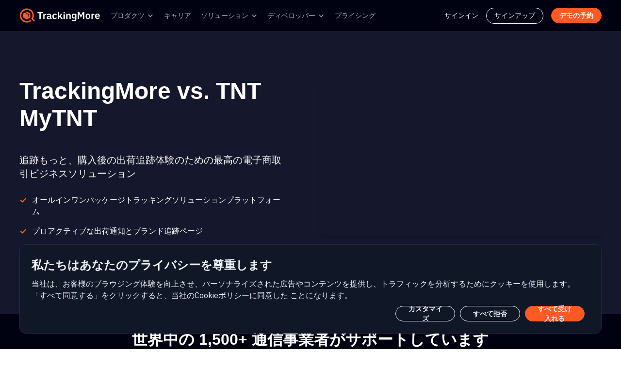

--- FILE ---
content_type: text/html; charset=UTF-8
request_url: https://www.trackingmore.com/compare-ja/tnt-mytnt
body_size: 67711
content:
<!DOCTYPE html>
<html lang="ja" xmlns="http://www.w3.org/1999/xhtml">
<head>
    <title>TrackingMore と TNT MyTNT を比較する</title>
    <meta http-equiv="Content-Type" content="text/html; charset=utf-8" />
    <meta name="description" content="最適な TNT MyTNT の代替手段と競合相手を見つける - 価格、機能、カスタマーサポート、カスタマーレビューなどについて学習します。配送通知、ブランド追跡ページ、注文状況の検索。" />
    <meta name="keywords" content="TrackingMore 追跡,TNT MyTNT 注文追跡,TNT MyTNT 出荷追跡, TNT MyTNT 小包追跡" />
    <meta name="robots" content="INDEX,FOLLOW" />
    <meta name="viewport" content="width=device-width, initial-scale=1">
    <meta name="mobile-web-app-capable" content="yes">
    <meta property="og:title" content="TrackingMore と TNT MyTNT を比較する" />
    <meta property="og:type" content="website" />
    <meta property="og:url" content="https://www.trackingmore.com/compare-ja/tnt-mytnt" />
    <meta property="og:image" content="https://s.trackingmore.com/images/compare/tnt-mytnt.png">
    <meta property="og:description" content="最適な TNT MyTNT の代替手段と競合相手を見つける - 価格、機能、カスタマーサポート、カスタマーレビューなどについて学習します。配送通知、ブランド追跡ページ、注文状況の検索。" />
    <meta name="twitter:card" content="summary" />
    <meta name="twitter:site" content="@Trackingmore" />
    <meta name="twitter:title" content="TrackingMore と TNT MyTNT を比較する" />
    <meta name="twitter:description" content="最適な TNT MyTNT の代替手段と競合相手を見つける - 価格、機能、カスタマーサポート、カスタマーレビューなどについて学習します。配送通知、ブランド追跡ページ、注文状況の検索。" />
    <meta name="twitter:image" content="https://s.trackingmore.com/images/compare/tnt-mytnt.png" />
        <link rel="alternate" hreflang="x-default" href="http://www.trackingmore.com/compare/tnt-mytnt" />
        <link rel="shortcut icon" href="//s.trackingmore.com/images/favicon.ico">
        <link rel="canonical" href="https://www.trackingmore.com/compare-ja/tnt-mytnt"/>
        <link rel="stylesheet" type="text/css" href="//s.trackingmore.com/B-revised/comm/css/??bootstrap.min.css,bootstrap-icons.css,tm_comm.css?time=202405271"/>
    <link rel="stylesheet" type="text/css" href="//s.trackingmore.com/??B-revised/css/compare-detail.css?time=202405271"/>
    <link rel="stylesheet" href="//s.trackingmore.com/??B-revised/css/price-v2.css?time=202405271">
    <script type="text/javascript" src="//s.trackingmore.com/B-revised/comm/js/??bootstrap.min.js,jquery-2.1.4.min.js,header.js?time=202405271"></script>
    <script src="//s.trackingmore.com/??B-revised/js/gsap.min.js?time=202405271"></script>
    <script src="//s.trackingmore.com/??B-revised/js/price-v2.js?time=202405271"></script>

    <!-- Google Tag Manager -->
<script>(function(w,d,s,l,i){w[l]=w[l]||[];w[l].push({'gtm.start':
            new Date().getTime(),event:'gtm.js'});var f=d.getElementsByTagName(s)[0],
        j=d.createElement(s),dl=l!='dataLayer'?'&l='+l:'';j.async=true;j.src=
        'https://www.googletagmanager.com/gtm.js?id='+i+dl;f.parentNode.insertBefore(j,f);
    })(window,document,'script','dataLayer','GTM-W6KXS2M');</script>
<!-- End Google Tag Manager -->
<script type="text/javascript">
    (function(c,l,a,r,i,t,y){
        c[a]=c[a]||function(){(c[a].q=c[a].q||[]).push(arguments)};
        t=l.createElement(r);t.async=1;t.src="https://www.clarity.ms/tag/"+i;
        y=l.getElementsByTagName(r)[0];y.parentNode.insertBefore(t,y);
    })(window, document, "clarity", "script", "d8fryg0c0k");
</script>
<!-- google oauth start -->
<script src="https://accounts.google.com/gsi/client" async></script>
<!-- google oauth end -->

<!--clearbit start-->
<!--<script async src="https://tag.clearbitscripts.com/v1/pk_073c700c6091f61959516bf22f8b88e1/tags.js"-->
<!--        referrerpolicy="strict-origin-when-cross-origin"></script>-->
<!--clearbit end-->


<!-- visitorqueue start-->
<!--<link rel='dns-prefetch' href='//t.visitorqueue.com' style='display: none !important;'/> <script>function vqTrackId(){return 'bdac1512-d98c-49c0-9d59-ff0d244f4678';} (function(d, e) { var el = d.createElement(e); el.sa = function(an, av){this.setAttribute(an, av); return this;}; el.sa('id', 'vq_tracking').sa('src', '//t.visitorqueue.com/p/tracking.min.js?id='+vqTrackId()).sa('async', 1).sa('data-id', vqTrackId()); d.getElementsByTagName(e)[0].parentNode.appendChild(el); })(document, 'script'); </script><link rel='stylesheet' type='text/css' href="https://p.visitorqueue.com/styles/bdac1512-d98c-49c0-9d59-ff0d244f4678.css" id='vq_flick_styles'/> <script>function vqTrackPc(){return 1;}</script> <script>(function(d, e) { var el = d.createElement(e); el.sa = function(an, av){this.setAttribute(an, av); return this;}; el.sa('id', 'vq_personalisation').sa('src', '//personalisation.visitorqueue.com/p/personalisation.min.js?id='+vqTrackId()).sa('async', 1).sa('data-id', vqTrackId()); d.getElementsByTagName(e)[0].parentNode.appendChild(el); })(document, 'script'); </script>-->
<!-- visitorqueue end-->    <style>
    /* 使用属性选择器，优先级更高 */
    div[class="intercom-lightweight-app-launcher intercom-launcher"],div[class="intercom-lightweight-app-launcher-icon intercom-lightweight-app-launcher-icon-open"] {
        background-color: #ff6c22 !important;
        border-radius: 50%;
    }
</style>
<script type="text/javascript"> (function(){var w=window;var ic=w.Intercom;if(typeof ic==="function"){ic('reattach_activator');ic('update',w.intercomSettings);}else{var d=document;var i=function(){i.c(arguments);};i.q=[];i.c=function(args){i.q.push(args);};w.Intercom=i;var l=function(){var s=d.createElement('script');s.type='text/javascript';s.async=true;s.src='https://widget.intercom.io/widget/t6tndyrj';var x=d.getElementsByTagName('script')[0];x.parentNode.insertBefore(s,x);};if(w.attachEvent){w.attachEvent('onload',l);}else{w.addEventListener('load',l,false);}}})();</script>
<script>
    try {
        window.Intercom('boot', {
            app_id: "t6tndyrj",
            from_app: 'TM',
            shopify_store_version: '',
            review: 'no review',
            review_name: 'no review name',
            '30-day_orders': null,
            'cross-sell_target_customer': null,
            protection: null,
            quota_remaining: 0,
            quote_exceeding: 0,
            additional_quota_total: 0,
            additional_quota_remaining: 0,
            next_billing_date: '',
            country:'',
            account_manager: '',
            user_type: '',
            registration_time: '',
            company_name:'',
            admin_url: ``,
            company_url: ''
        });
    } catch (error) {
        console.log(error);
    }
    function showCrisp() {
        window.Intercom('showNewMessage', 'Hi, I would like to know more about the Enterprise Plan.');
    }
    function showCrispBlank() {
        window.Intercom('show');
    }
</script></head>
<body>
<!-- header -->
<script  async src="https://pagead2.googlesyndication.com/pagead/js/adsbygoogle.js"></script>
<!-- Google Tag Manager (noscript) -->
<noscript><iframe src="https://www.googletagmanager.com/ns.html?id=GTM-W6KXS2M"
                  height="0" width="0" style="display:none;visibility:hidden"></iframe></noscript>
<!-- End Google Tag Manager (noscript) -->

<!-- Start of HubSpot Embed Code -->
<script type="text/javascript" id="hs-script-loader" async defer src="//js-na1.hs-scripts.com/44946699.js"></script>
<!-- End of HubSpot Embed Code -->

<link rel="stylesheet" href="//s.trackingmore.com/B-revised/comm/css/nav-comm.css?time=20250212">
<link rel="preconnect" href="https://fonts.googleapis.com">
<link rel="preconnect" href="https://fonts.gstatic.com" crossorigin>
<link href="https://fonts.googleapis.com/css2?family=Poppins:wght@400;500;600;700&display=swap" rel="stylesheet">
<link href="https://fonts.googleapis.com/css2?family=IBM+Plex+Sans:ital,wght@0,100;0,200;0,300;0,400;0,500;0,600;0,700;1,100;1,200;1,300;1,400;1,500;1,600;1,700&display=swap" rel="stylesheet">
<script src="//s.trackingmore.com/B-revised/comm/js/nav-comm.js?time=20250212"></script>
<script type="text/javascript" src="//s.trackingmore.com/sensor_data/??sensorsdata.min.js,sensor_data.js?time=20250212"></script>
<link rel="stylesheet" href="//s.trackingmore.com/??uikit/css/uikit.min.css?time=2050212">
<script src="//s.trackingmore.com/??uikit/js/uikit.min.js,uikit/js/uikit-icons.min.js?time=20220624"></script>
<script async src="https://www.googletagmanager.com/gtag/js?id=UA-59456033-1"></script>
<script>
    window.dataLayer = window.dataLayer || [];
    function gtag(){dataLayer.push(arguments);}
    gtag('js', new Date());

    gtag('config', 'UA-59456033-1');
</script>
<style>
    @media (min-width: 769px) {
        .mobile-nav-ads {
            display: none;
        }
    }
    .menu-sign-up{
        border: 1px solid #f0f4fb;
        border-radius: 32px;
        padding: 5px 16px;
    }
    .menu-sign-up:hover{
        border: 1px solid #ff5924;
    }
</style>
<nav class="public-nav">
    
    <div class="g-w nav-box">
        <div class="nav-box-left">
            <ul class="nav-box-menu">
                <li class="nav-box-menu-item logo">
                    <a href="//www.trackingmore.com/ja">
                        <img class="logo-img" src="//s.trackingmore.com/images/brand-logo-new.svg?time=1683711587" alt="Trackingmore logo">
                    </a>
                </li>
                <li class="nav-box-menu-item">
                    <div class="button dropdown">
                        <a class="link" href="//www.trackingmore.com/features/ja?tm_source=top-nav">
							プロダクツ                        </a>
                        <svg class="svg-icon" xmlns="http://www.w3.org/2000/svg" width="16" height="16" viewBox="0 0 16 16" fill="none"><path d="M4 6.66666L8 10.6667L12 6.66666" stroke="currentColor" stroke-width="1.33333" stroke-linecap="round" stroke-linejoin="round"></path></svg>
                        <ul class="dropdown-menu">
                            <li>
                                <a class="dropdown-menu-link" href="//www.trackingmore.com/ja/tracking-api?tm_source=top-nav" class="dropdown-menu-link">
                                    トラッキングAPI                                </a>
                            </li>
                            <li>
                                <a class="dropdown-menu-link" href="//www.trackingmore.com/ja/aircargo?tm_source=top-nav" class="dropdown-menu-link">
                                    航空貨物追跡                                </a>
                            </li>
                            <li>
                                <a class="dropdown-menu-link" href="//www.trackingmore.com/ja/shopify-order-tracking?tm_source=top-nav">
                                    Shopifyの注文追跡                                </a>
                            </li>
                            <li>
                                <a class="dropdown-menu-link" href="//www.trackingmore.com/features/shipment-visibility/ja?tm_source=top-nav">
									出荷ダッシュボード                                </a>
                            </li>
                            <li>
                                <a class="dropdown-menu-link" href="//www.trackingmore.com/features/brand-tracking-page/ja?tm_source=top-nav">
									ブランドトラッキングページ                                </a>
                            </li>
                            <li>
                                <a class="dropdown-menu-link" href="//www.trackingmore.com/features/shipment-notification/ja?tm_source=top-nav">
                                    出荷通知                                </a>
                            </li>
                            <!--<li>
                                <a class="dropdown-menu-link" href="///?tm_source=top-nav">
									                                </a>
                            </li>-->

                            <li>
                                <a class="dropdown-menu-link" href="//www.trackingmore.com/apps-ja.html?tm_source=top-nav">
									統合                                </a>
                            </li>
                            <li>
                                <a class="dropdown-menu-link" href="//www.trackingmore.com/ship-from-china/ja.html?tm_source=top-nav">
                                    中国からの船                                </a>
                            </li>
                        </ul>
                    </div>
                </li>
                <li class="nav-box-menu-item">
                    <div class="button">
                        <a class="link" href="//www.trackingmore.com/ja/carriers?tm_source=top-nav">
							キャリア                        </a>
                    </div>
                </li>
                <li class="nav-box-menu-item">
                    <div class="button dropdown">
						ソリューション                        <svg class="svg-icon" xmlns="http://www.w3.org/2000/svg" width="16" height="16" viewBox="0 0 16 16" fill="none"><path d="M4 6.66666L8 10.6667L12 6.66666" stroke="currentColor" stroke-width="1.33333" stroke-linecap="round" stroke-linejoin="round"></path></svg>
                        <ul class="dropdown-menu">
                            <li>
                                <a class="dropdown-menu-link" href="//www.trackingmore.com/ja/shopify-headless-tracking-api?tm_source=top-nav">
                                    Shopify Tracking API                                </a>
                            </li>
                            <li>
                                <a class="dropdown-menu-link" href="//www.trackingmore.com/ja/online-retail?tm_source=top-nav">
                                    オンライン小売                                </a>
                            </li>
                            <li>
                                <a class="dropdown-menu-link" href="//www.trackingmore.com/ja/marketplace?tm_source=top-nav">
                                    市場                                </a>
                            </li>
                            <li>
                                <a class="dropdown-menu-link" href="//www.trackingmore.com/ja/fulfillment?tm_source=top-nav">
                                    履行                                </a>
                            </li>
                            <li>
                                <a class="dropdown-menu-link" href="//www.trackingmore.com/ja/software?tm_source=top-nav">
                                    ソフトウェア                                </a>
                            </li>
                            <li>
                                <a class="dropdown-menu-link" href="//www.trackingmore.com/ja/dropshipping?tm_source=top-nav">
                                    ドロップシッピング                                </a>
                            </li>
                            <li>
                                <a class="dropdown-menu-link" href="//www.trackingmore.com/ja/marketing?tm_source=top-nav">
                                    マーケティング                                </a>
                            </li>
                            <li>
                                <a class="dropdown-menu-link" href="//www.trackingmore.com/ja/finance?tm_source=top-nav">
                                    金融                                </a>
                            </li>
                            <li>
                                <a class="dropdown-menu-link" href="//www.trackingmore.com/ja/air-cargo-tracking-solution?tm_source=top-nav">
                                    航空貨物追跡ソリューション                                </a>
                            </li>
                            <li>
                                <a class="dropdown-menu-link" href="//www.trackingmore.com/customers?tm_source=top-nav">
									ケーススタディー                                </a>
                            </li>
                        </ul>
                    </div>
                </li>
                <li class="nav-box-menu-item">
                    <div class="button dropdown">
						ディベロッパー                        <svg class="svg-icon" xmlns="http://www.w3.org/2000/svg" width="16" height="16" viewBox="0 0 16 16" fill="none"><path d="M4 6.66666L8 10.6667L12 6.66666" stroke="currentColor" stroke-width="1.33333" stroke-linecap="round" stroke-linejoin="round"></path></svg>
                        <ul class="dropdown-menu">
                            <li>
                                <a class="dropdown-menu-link" href="//www.trackingmore.com/ja/tracking-api?tm_source=top-nav" class="dropdown-menu-link">
                                    トラッキングAPI                                </a>
                            </li>
                            <li>
                                <a class="dropdown-menu-link" target="_blank" href="//www.trackingmore.com/docs/trackingmore/">
									APIドキュメント                                </a>
                            </li>
                        </ul>
                    </div>
                </li>
                <li class="nav-box-menu-item">
                    <div class="button">
                        <a class="link" href="//www.trackingmore.com/ja/pricing?tm_source=top-nav">
							プライシング                        </a>
                    </div>
                </li>
            </ul>
        </div>
        <div class="nav-box-right">
            <ul class="nav-box-menu">
                <li class="nav-box-menu-link">
                    <a class="sign-in" href="//www.trackingmore.com/login.html?tm_source=top-nav">
                        サインイン                    </a>
                </li>
                <li class="nav-box-menu-link menu-sign-up">
                    <a class="sign-in" href="//www.trackingmore.com/signup.html">
                        サインアップ                    </a>
                </li>
<!--                <li class="nav-box-menu-link">-->
<!--                    <a class="sign-up" href="//--><!--/signup.html?tm_source=top-nav">-->
<!--                        <span>--><!--</span>-->
<!--                    </a>-->
<!--                </li>-->
<!--                <li class="nav-box-menu-link">-->
<!--                    <a class="shopify-go-link" href="https://affiliate.trackingmore.net/?ref=y0RU8Tqm">-->
<!--                        <svg width="19" height="22" viewBox="0 0 19 22" fill="none" xmlns="http://www.w3.org/2000/svg">-->
<!--                            <path d="M16.5603 4.53216C16.5457 4.42643 16.4534 4.36775 16.3767 4.36136C16.3006 4.35497 14.8099 4.33231 14.8099 4.33231C14.8099 4.33231 13.5631 3.12161 13.44 2.99845C13.3168 2.87529 13.0763 2.91247 12.9828 2.94036C12.9816 2.94094 12.7486 3.01298 12.3565 3.1344C12.2909 2.92177 12.1944 2.66034 12.0567 2.39775C11.6129 1.55073 10.9628 1.10282 10.1774 1.10165C10.1762 1.10165 10.1756 1.10165 10.1745 1.10165C10.1198 1.10165 10.0658 1.10688 10.0112 1.11153C9.98797 1.08364 9.96473 1.05634 9.94033 1.02962C9.59815 0.663617 9.15954 0.485266 8.63378 0.500951C7.61944 0.529999 6.60917 1.26258 5.79003 2.5639C5.21373 3.47948 4.77511 4.62976 4.65079 5.52036C3.48598 5.88113 2.67149 6.13326 2.65348 6.13907C2.06556 6.32381 2.04697 6.34182 1.97029 6.89604C1.91335 7.31491 0.375 19.2104 0.375 19.2104L13.2669 21.4401L18.8544 20.0511C18.8544 20.0511 16.5748 4.63789 16.5603 4.53216ZM11.7111 3.33424C11.4142 3.42603 11.0767 3.5306 10.7107 3.64389C10.7031 3.13033 10.6421 2.41576 10.4028 1.79821C11.1725 1.94403 11.5513 2.81487 11.7111 3.33424ZM10.0362 3.85303C9.36055 4.06217 8.62332 4.29049 7.88377 4.51938C8.09175 3.7229 8.48622 2.9299 8.97073 2.40995C9.15082 2.2165 9.40296 2.00096 9.70156 1.8778C9.98216 2.4634 10.0432 3.29241 10.0362 3.85303ZM8.65411 1.17601C8.8923 1.17079 9.09273 1.22307 9.26411 1.33578C8.9899 1.47811 8.72499 1.6826 8.47634 1.94926C7.83207 2.64059 7.33826 3.7136 7.14132 4.74885C6.52726 4.93882 5.92655 5.12531 5.37349 5.29611C5.72264 3.66655 7.08845 1.22133 8.65411 1.17601Z" fill="url(#paint0_linear_17131_2087)"/>-->
<!--                            <path d="M10.1704 7.23506L9.52147 9.66285C9.52147 9.66285 8.7976 9.33345 7.93954 9.38748C6.6812 9.46707 6.66784 10.2606 6.68062 10.4599C6.74918 11.5457 9.6057 11.7827 9.76605 14.3261C9.89211 16.3269 8.70465 17.6956 6.99375 17.8037C4.9401 17.9332 3.80957 16.722 3.80957 16.722L4.2447 14.8711C4.2447 14.8711 5.38278 15.7297 6.29371 15.6722C6.8886 15.6344 7.10123 15.1505 7.07974 14.8083C6.99027 13.392 4.66415 13.4756 4.51717 11.1483C4.39342 9.18995 5.67965 7.20543 8.51759 7.0265C9.61093 6.9562 10.1704 7.23506 10.1704 7.23506Z" fill="white"/>-->
<!--                            <path d="M16.3772 4.36242C16.3011 4.35603 14.8104 4.33337 14.8104 4.33337C14.8104 4.33337 13.5637 3.12267 13.4405 2.99951C13.3946 2.95362 13.3325 2.9298 13.2674 2.91992L13.268 21.44L18.855 20.0515C18.855 20.0515 16.5753 4.63895 16.5608 4.53322C16.5463 4.42749 16.4533 4.36881 16.3772 4.36242Z" fill="#119F4E"/>-->
<!--                            <defs>-->
<!--                                <linearGradient id="paint0_linear_17131_2087" x1="5.06497" y1="4.24575" x2="11.925" y2="20.1" gradientUnits="userSpaceOnUse">-->
<!--                                    <stop stop-color="#21E676"/>-->
<!--                                    <stop offset="1" stop-color="#07C358"/>-->
<!--                                </linearGradient>-->
<!--                            </defs>-->
<!--                        </svg>-->
<!--                        <span class="shopify-title">--><!--</span>-->
<!--                    </a>-->
<!--                </li>-->
                <li class="nav-box-menu-link">
                    <a class="book-demo" href="//www.trackingmore.com/ja/contact-sales?tm_source=top-nav">
                        <span>デモの予約</span>
                    </a>
                </li>
            </ul>
        </div>
    </div>
    <div class="mobile-nav-box">
        <div class="logo">
            <a href="//www.trackingmore.com/ja">
                <img class="logo-img" src="//s.trackingmore.com/images/brand-logo-new.svg?time=1683711587" alt="Trackingmore logo">
            </a>
        </div>
        <div class="menu-list">
            <a class="book-demo" href="//www.trackingmore.com/contact-sales?tm_source=top-nav">
                <span>デモの予約</span>
            </a>
            <div class="menu-btn">
                <div class="menu-btn-box">
                    <div class="line"></div>
                    <div class="line"></div>
                    <div class="line"></div>
                </div>
            </div>
            <div class="submenu">
                <ul class="submenu-box-menu">
                    <li class="nav-box-menu-item">
                        <div class="button">
                            <p class="title">プロダクツ</p>
                            <svg class="svg-icon" width="24" height="24" viewBox="0 0 24 24" fill="none" xmlns="http://www.w3.org/2000/svg">
                                <path d="M4.5 9L11.8232 16.3232C11.9209 16.4209 12.0791 16.4209 12.1768 16.3232L19.5 9" stroke="white"
                                      stroke-width="1.5" stroke-linecap="round"></path>
                            </svg>
                        </div>
                        <ul class="mobile-dropdown-menu">
                            <li>
                                <a class="dropdown-menu-link" href="//www.trackingmore.com/ja/tracking-api?tm_source=top-nav" class="dropdown-menu-link">
                                    トラッキングAPI                                </a>
                            </li>
                            <li>
                                <a class="dropdown-menu-link" href="//www.trackingmore.com/ja/aircargo?tm_source=top-nav" class="dropdown-menu-link">
                                    航空貨物追跡                                </a>
                            </li>
                            <li>
                                <a class="dropdown-menu-link" href="//www.trackingmore.com/features/shipment-visibility/ja?tm_source=top-nav">
                                    出荷ダッシュボード                                </a>
                            </li>
                            <li>
                                <a class="dropdown-menu-link" href="//www.trackingmore.com/features/brand-tracking-page/ja?tm_source=top-nav">
                                    ブランドトラッキングページ                                </a>
                            </li>
                            <li>
                                <a class="dropdown-menu-link" href="//www.trackingmore.com/features/shipment-notification/ja?tm_source=top-nav">
                                    出荷通知                                </a>
                            </li>
                            <!--<li>
                                <a class="dropdown-menu-link" href="///?tm_source=top-nav">
									                                </a>
                            </li>-->
                            <li>
                                <a class="dropdown-menu-link" href="//www.trackingmore.com/ja/shopify-order-tracking?tm_source=top-nav">
                                    Shopifyの注文追跡                                </a>
                            </li>
                            <li>
                                <a class="dropdown-menu-link" href="//www.trackingmore.com/apps-ja.html?tm_source=top-nav">
                                    統合                                </a>
                            </li>
                            <li>
                                <a class="dropdown-menu-link" href="//www.trackingmore.com/ship-from-china/ja.html?tm_source=top-nav">
                                    中国からの船                                </a>
                            </li>
                        </ul>
                    </li>
                    <li class="nav-box-menu-item">
                        <a class="link" href="//www.trackingmore.com/ja/carriers?tm_source=top-nav">
                            キャリア                        </a>
                    </li>
                    <li class="nav-box-menu-item">
                        <div class="button">
                            <p>ソリューション</p>
                            <svg class="svg-icon" width="24" height="24" viewBox="0 0 24 24" fill="none" xmlns="http://www.w3.org/2000/svg">
                                <path d="M4.5 9L11.8232 16.3232C11.9209 16.4209 12.0791 16.4209 12.1768 16.3232L19.5 9" stroke="white"
                                      stroke-width="1.5" stroke-linecap="round"></path>
                            </svg>
                        </div>
                        <ul class="mobile-dropdown-menu">
                            <li>
                                <a class="dropdown-menu-link" href="//www.trackingmore.com/ja/online-retail?tm_source=top-nav">
                                    オンライン小売                                </a>
                            </li>
                            <li>
                                <a class="dropdown-menu-link" href="//www.trackingmore.com/ja/marketplace?tm_source=top-nav">
                                    市場                                </a>
                            </li>
                            <li>
                                <a class="dropdown-menu-link" href="//www.trackingmore.com/ja/fulfillment?tm_source=top-nav">
                                    履行                                </a>
                            </li>
                            <li>
                                <a class="dropdown-menu-link" href="//www.trackingmore.com/ja/software?tm_source=top-nav">
                                    ソフトウェア                                </a>
                            </li>
                            <li>
                                <a class="dropdown-menu-link" href="//www.trackingmore.com/ja/dropshipping?tm_source=top-nav">
                                    ドロップシッピング                                </a>
                            </li>
                            <li>
                                <a class="dropdown-menu-link" href="//www.trackingmore.com/ja/marketing?tm_source=top-nav">
                                    マーケティング                                </a>
                            </li>
                            <li>
                                <a class="dropdown-menu-link" href="//www.trackingmore.com/ja/finance?tm_source=top-nav">
                                    金融                                </a>
                            </li>
                            <li>
                                <a class="dropdown-menu-link" href="//www.trackingmore.com/ja/air-cargo-tracking-solution?tm_source=top-nav">
                                    航空貨物追跡ソリューション                                </a>
                            </li>
                            <li>
                                <a class="dropdown-menu-link" href="//www.trackingmore.com/customers?tm_source=top-nav">
                                    ケーススタディー                                </a>
                            </li>
                        </ul>
                    </li>
                    <li class="nav-box-menu-item">
                        <div class="button">
                            <p>ディベロッパー</p>
                            <svg class="svg-icon" width="24" height="24" viewBox="0 0 24 24" fill="none" xmlns="http://www.w3.org/2000/svg">
                                <path d="M4.5 9L11.8232 16.3232C11.9209 16.4209 12.0791 16.4209 12.1768 16.3232L19.5 9" stroke="white"
                                      stroke-width="1.5" stroke-linecap="round"></path>
                            </svg>
                        </div>
                        <ul class="mobile-dropdown-menu">
                            <li>
                                <a target="_blank" href="//www.trackingmore.com/ja/tracking-api?tm_source=top-nav" class="dropdown-menu-link">
                                    トラッキングAPI                                </a>
                            </li>
                            <li>
                                <a target="_blank" href="//www.trackingmore.com/docs/trackingmore/" class="dropdown-menu-link">
                                    APIドキュメント                                </a>
                            </li>
                        </ul>
                    </li>
                    <li class="nav-box-menu-item">
                        <a class="link" href="//www.trackingmore.com/ja/pricing?tm_source=top-nav">
                            プライシング                        </a>
                    </li>
<!--                    <li class="nav-box-menu-item">-->
<!--                        <a class="sign-in link" href="//--><!--/login.html?tm_source=top-nav">-->
<!--                            <span>--><!--</span>-->
<!--                        </a>-->
<!--                    </li>-->
                </ul>
                <div class="sign-up-btn">
<!--                    <a class="book-demo mobile-sign-up" href="//--><!--/signup.html?tm_source=top-nav">-->
<!--                        <span>--><!--</span>-->
<!--                    </a>-->
                    <a class="sign-up mobile-sign-up" href="//www.trackingmore.com/ja/contact-sales?tm_source=top-nav">
                        <span>デモの予約</span>
                        <svg width="25" height="24" viewBox="0 0 25 24" fill="none" xmlns="http://www.w3.org/2000/svg">
                            <path fill-rule="evenodd" clip-rule="evenodd" d="M19.0303 12.5303C19.3232 12.2374 19.3232 11.7626 19.0303 11.4697L15.0303 7.46967C14.7374 7.17678 14.2626 7.17678 13.9697 7.46967C13.6768 7.76256 13.6768 8.23744 13.9697 8.53033L16.6893 11.25H6.5C6.08579 11.25 5.75 11.5858 5.75 12C5.75 12.4142 6.08579 12.75 6.5 12.75H16.6893L13.9697 15.4697C13.6768 15.7626 13.6768 16.2374 13.9697 16.5303C14.2626 16.8232 14.7374 16.8232 15.0303 16.5303L19.0303 12.5303Z" fill="#F0F4FB"/>
                        </svg>
                    </a>
                    <a class="shopify-m-btn mobile-sign-up" rel="nofollow" href="https://affiliate.trackingmore.net/?ref=y0RU8Tqm">
                        <svg class="shopify-icon" width="19" height="22" viewBox="0 0 19 22" fill="none" xmlns="http://www.w3.org/2000/svg">
                            <path d="M16.5603 4.53216C16.5457 4.42643 16.4534 4.36775 16.3767 4.36136C16.3006 4.35497 14.8099 4.33231 14.8099 4.33231C14.8099 4.33231 13.5631 3.12161 13.44 2.99845C13.3168 2.87529 13.0763 2.91247 12.9828 2.94036C12.9816 2.94094 12.7486 3.01298 12.3565 3.1344C12.2909 2.92177 12.1944 2.66034 12.0567 2.39775C11.6129 1.55073 10.9628 1.10282 10.1774 1.10165C10.1762 1.10165 10.1756 1.10165 10.1745 1.10165C10.1198 1.10165 10.0658 1.10688 10.0112 1.11153C9.98797 1.08364 9.96473 1.05634 9.94033 1.02962C9.59815 0.663617 9.15954 0.485266 8.63378 0.500951C7.61944 0.529999 6.60917 1.26258 5.79003 2.5639C5.21373 3.47948 4.77511 4.62976 4.65079 5.52036C3.48598 5.88113 2.67149 6.13326 2.65348 6.13907C2.06556 6.32381 2.04697 6.34182 1.97029 6.89604C1.91335 7.31491 0.375 19.2104 0.375 19.2104L13.2669 21.4401L18.8544 20.0511C18.8544 20.0511 16.5748 4.63789 16.5603 4.53216ZM11.7111 3.33424C11.4142 3.42603 11.0767 3.5306 10.7107 3.64389C10.7031 3.13033 10.6421 2.41576 10.4028 1.79821C11.1725 1.94403 11.5513 2.81487 11.7111 3.33424ZM10.0362 3.85303C9.36055 4.06217 8.62332 4.29049 7.88377 4.51938C8.09175 3.7229 8.48622 2.9299 8.97073 2.40995C9.15082 2.2165 9.40296 2.00096 9.70156 1.8778C9.98216 2.4634 10.0432 3.29241 10.0362 3.85303ZM8.65411 1.17601C8.8923 1.17079 9.09273 1.22307 9.26411 1.33578C8.9899 1.47811 8.72499 1.6826 8.47634 1.94926C7.83207 2.64059 7.33826 3.7136 7.14132 4.74885C6.52726 4.93882 5.92655 5.12531 5.37349 5.29611C5.72264 3.66655 7.08845 1.22133 8.65411 1.17601Z" fill="url(#paint0_linear_14074_65650)"/>
                            <path d="M10.1704 7.23494L9.52147 9.66273C9.52147 9.66273 8.7976 9.33333 7.93954 9.38736C6.6812 9.46695 6.66784 10.2605 6.68062 10.4598C6.74918 11.5456 9.6057 11.7826 9.76605 14.326C9.89211 16.3268 8.70465 17.6955 6.99375 17.8036C4.9401 17.9331 3.80957 16.7218 3.80957 16.7218L4.2447 14.8709C4.2447 14.8709 5.38278 15.7296 6.29371 15.6721C6.8886 15.6343 7.10123 15.1504 7.07974 14.8082C6.99027 13.3918 4.66415 13.4755 4.51717 11.1482C4.39342 9.18983 5.67965 7.20531 8.51759 7.02638C9.61093 6.95608 10.1704 7.23494 10.1704 7.23494Z" fill="white"/>
                            <path d="M16.3772 4.36242C16.3011 4.35603 14.8103 4.33337 14.8103 4.33337C14.8103 4.33337 13.5636 3.12267 13.4405 2.99951C13.3946 2.95362 13.3324 2.9298 13.2673 2.91992L13.2679 21.44L18.8549 20.0515C18.8549 20.0515 16.5753 4.63895 16.5607 4.53322C16.5462 4.42749 16.4533 4.36881 16.3772 4.36242Z" fill="#119F4E"/>
                            <defs>
                                <linearGradient id="paint0_linear_14074_65650" x1="5.06497" y1="4.24575" x2="11.925" y2="20.1" gradientUnits="userSpaceOnUse">
                                    <stop stop-color="#21E676"/>
                                    <stop offset="1" stop-color="#07C358"/>
                                </linearGradient>
                            </defs>
                        </svg>
                        <span>Shopifyにインストール</span>
                        <svg width="24" height="24" viewBox="0 0 24 24" fill="none" xmlns="http://www.w3.org/2000/svg">
                            <path fill-rule="evenodd" clip-rule="evenodd" d="M18.5303 12.5303C18.8232 12.2374 18.8232 11.7626 18.5303 11.4697L14.5303 7.46967C14.2374 7.17678 13.7626 7.17678 13.4697 7.46967C13.1768 7.76256 13.1768 8.23744 13.4697 8.53033L16.1893 11.25H6C5.58579 11.25 5.25 11.5858 5.25 12C5.25 12.4142 5.58579 12.75 6 12.75H16.1893L13.4697 15.4697C13.1768 15.7626 13.1768 16.2374 13.4697 16.5303C13.7626 16.8232 14.2374 16.8232 14.5303 16.5303L18.5303 12.5303Z" fill="#000212"/>
                        </svg>
                    </a>
                    <a class="sign-in mobile-sign-up" href="//www.trackingmore.com/login.html?tm_source=top-nav">
                        <span>サインイン</span>
                    </a>
                </div>
            </div>
        </div>
    </div>
</nav>
<script>
    function checkIndexUrl(r) {
        if ($(r).attr('href') == 'https://www.trackingmore.com/') {
            setCookie('cookieLang', 'en');
        }
    }
</script>

<!-- content-top -->
<section class="cpDtC">
    <div class="cpDtB">
        <article class="cpDtAL">
            <div style="background-color: #15172C;">
                <h1 class="cpDtH1">TrackingMore vs. TNT MyTNT</h1>
                <p class="cpDtP" >
                    追跡もっと、購入後の出荷追跡体験のための最高の電子商取引ビジネスソリューション                </p>
                <div class="cpDtDulB">
                    <ul>
                        <li>オールインワンパッケージトラッキングソリューションプラットフォーム</li>
                        <li>プロアクティブな出荷通知とブランド追跡ページ</li>
                        <li>世界中のフェデックス、UPS、DHL、USPSおよび1,536宅配便業者をサポート</li>
                    </ul>
                </div>
            </div>
        </article>
        <div class="cpDtVC" style="background-color: #15172C">
            <div class="cpDtVD">
                <iframe src="https://www.youtube.com/embed/xwQVH6rZEaE?autoplay=1" title="TrackingMore Introduction"
                        frameborder="0" allow="accelerometer; autoplay; clipboard-write; encrypted-media; gyroscope; picture-in-picture" allowfullscreen="1"></iframe>
            </div>
        </div>
    </div>
</section>

<!-- content -->
<div style="padding-bottom: 2rem;padding-top: 2rem">
    
<style>
    .cpDrcD{max-width: 1200px;margin: 0 auto;padding: 0 0}
    .cpDrcH2{text-align: center;font-weight: 700}
    .cpDrcLB{display: grid;gap: 3rem;grid-template-columns: repeat(8,1fr);justify-items: center;margin-top: 5rem}
    .cpDrcTC{text-align: center;margin-top: 4.5rem}
    .cpDrcTC a{color: #FFFFFF;text-decoration: none}
    .cpDrcTC a:hover{border-bottom: 1px solid #ff6700}
    @media (min-width: 1024px) and (max-width: 1440px) {
        .cpDrcLB{gap: 1rem;grid-template-columns: repeat(8,1fr)}
    }
    @media (min-width: 426px) and (max-width: 1023px) {
        .cpDrcLB{gap: 0.875rem;grid-template-columns: repeat(4,1fr)}
    }
    @media (max-width: 425px) {
        .cpDrcLB{gap: 0.875rem;grid-template-columns: repeat(2,1fr)}
    }
</style>
<section class="cpDrc">
    <div class="cpDrcD">
        <h2 class="cpDrcH2">世界中の 1,500+ 通信事業者がサポートしています</h2>
        <div class="cpDrcLB">
                            <div>
                    <img src="//s.trackingmore.com/images/compare/couriers/tnt.png" alt="tnt logo" width="100" height="100">
                </div>
                            <div>
                    <img src="//s.trackingmore.com/images/compare/couriers/dhl.png" alt="dhl logo" width="100" height="100">
                </div>
                            <div>
                    <img src="//s.trackingmore.com/images/compare/couriers/usps.png" alt="usps logo" width="100" height="100">
                </div>
                            <div>
                    <img src="//s.trackingmore.com/images/compare/couriers/fedex.png" alt="fedex logo" width="100" height="100">
                </div>
                            <div>
                    <img src="//s.trackingmore.com/images/compare/couriers/china-ems.png" alt="china-ems logo" width="100" height="100">
                </div>
                            <div>
                    <img src="//s.trackingmore.com/images/compare/couriers/cainiao.png" alt="cainiao logo" width="100" height="100">
                </div>
                            <div>
                    <img src="//s.trackingmore.com/images/compare/couriers/australia-post.png" alt="australia-post logo" width="100" height="100">
                </div>
                            <div>
                    <img src="//s.trackingmore.com/images/compare/couriers/gls.png" alt="gls logo" width="100" height="100">
                </div>
                    </div>
        <div class="cpDrcTC">
            <a href="/carriers-ja.html">詳細を見る →</a>
        </div>
    </div>
</section></div>

<!-- feature module -->
<div style="padding-top: 2rem;">
    
<style>
    .cpDftC{width: 100%}
    .cpDftD{max-width: 1200px;margin: 0 auto;padding: 0}
    .cpDftC .shipment {background-image: url("[data-uri]")}
    .cpDftC .branded {background-image: url("//s.trackingmore.com/B-revised/img/04.png?v=1634894819")}
    .cpDftC .notification {background-image: url("//s.trackingmore.com/B-revised/img/05.png?v=1634894819")}
    .cpDftC .analytics {background-image: url("//s.trackingmore.com/B-revised/img/06.png?v=1634894819")}
    .cpDftC .app-api {background-image: url("[data-uri]")}
    .cpDftC .cpDftP {text-align: center;font-size: 2rem;font-weight: bold;color: #2B2B2B;}
    .cpDftC .text {max-width: 30.625rem;padding-left: 1.3125rem;}
    .cpDftC .text .title {margin: 0;font-size: 1.625rem;font-weight: bold;}
    .cpDftC .text .span {font-size: 0.875rem;font-weight: 400;}
    .cpDftC .image .active {height: 100%;background-position: center;background-size: 100%;background-repeat: no-repeat;animation: moves 0.5s;}
    .cpDftC .icon-text > ul {margin: 0;padding: 0;}
    .cpDftC .icon-text > ul li {display: flex;min-height: 5.625rem;margin-top: 0.9375rem;margin-bottom: 0.9375rem;margin-left: 3rem;flex-wrap: nowrap;justify-content: flex-start;align-items: center;cursor: pointer;}
    .cpDftC .lis-active::before{content: "";display: inline-block;width: 5px;height: 5.625rem;background-color: #ff6700;}
    .cpDftC .icon-text > ul .lis-active {background-color: #15172C}
    .cpDftC .lis-active .text{padding-left: calc(1.3125rem - 5px);background-color: #15172C}
    .cpDftC .icon-text > ul .lis-active .title{background-color: #15172C}

    .cpDftC .mobile{display: none}
    .cpDftC .mobile .m-text {display: flex;flex-direction: row;flex-wrap: nowrap;justify-content: space-between;align-items: center;padding: 1.75rem;}
    .cpDftC .mobile .m-text .icon {width: 5.5rem;height: 5.5rem;}
    .cpDftC .mobile .m-img {height: 100%;min-height: 320px;background-position: center;background-size: 100%;background-repeat: no-repeat}
    @media (max-width: 760px) {
        .cpDftC .icon-text{display: none}
        .cpDftC .mobile{display: block}
    }
</style>
<section class="cpDftC">
    <div class="cpDftD">
        <h2 class="cpDrcH2">追跡を TNT MyTNT よりも優れたものにする機能</h2>
        <div class="row">
            <div class="col-12 col-md-6 image">
                <div class="img shipment active"></div>
                <div class="img branded"></div>
                <div class="img notification"></div>
                <div class="img analytics"></div>
                <div class="img app-api"></div>
            </div>
            <div class="col-12 col-md-6 icon-text">
                <ul>
                                            <li index="0" class="lis-active">
                            <div class="text">
                                <p class="title">出荷の可視性</p>
                                <span class="span">データの追跡に基づいてワンストップサービスを完了し、配信インシデントをより迅速に解決します。</span>
                            </div>
                        </li>
                                            <li index="1" class="">
                            <div class="text">
                                <p class="title">ブランドトラッキングページ</p>
                                <span class="span">ブランディングとマーケティングの専門家。主要な購入後のエクスペリエンスとクロスセールソリューションを提供します。</span>
                            </div>
                        </li>
                                            <li index="2" class="">
                            <div class="text">
                                <p class="title">出荷通知</p>
                                <span class="span">購入から納品までのリアルタイムおよびフルプロセスのフィードバック。</span>
                            </div>
                        </li>
                                            <li index="3" class="">
                            <div class="text">
                                <p class="title">解析学</p>
                                <span class="span">購入後のエクスペリエンスと出荷実績に関する実践的な洞察を得ることができます。</span>
                            </div>
                        </li>
                                            <li index="4" class="">
                            <div class="text">
                                <p class="title">アプリ</p>
                                <span class="span">トラッキングを簡単に、Shopify、クラビヨ、ウーコマースを含む他のアプリケーションと接続します。</span>
                            </div>
                        </li>
                                    </ul>
            </div>
        </div>
        <div class="mobile">
                            <div class="row">
                    <div class="col-12 m-text">
                        <div class="text">
                            <p class="title">出荷の可視性</p>
                            <span class="span">データの追跡に基づいてワンストップサービスを完了し、配信インシデントをより迅速に解決します。</span>
                        </div>
                    </div>
                    <div class="col-12">
                        <div class="shipment m-img"></div>
                    </div>
                </div>
                            <div class="row">
                    <div class="col-12 m-text">
                        <div class="text">
                            <p class="title">ブランドトラッキングページ</p>
                            <span class="span">ブランディングとマーケティングの専門家。主要な購入後のエクスペリエンスとクロスセールソリューションを提供します。</span>
                        </div>
                    </div>
                    <div class="col-12">
                        <div class="branded m-img"></div>
                    </div>
                </div>
                            <div class="row">
                    <div class="col-12 m-text">
                        <div class="text">
                            <p class="title">出荷通知</p>
                            <span class="span">購入から納品までのリアルタイムおよびフルプロセスのフィードバック。</span>
                        </div>
                    </div>
                    <div class="col-12">
                        <div class="notification m-img"></div>
                    </div>
                </div>
                            <div class="row">
                    <div class="col-12 m-text">
                        <div class="text">
                            <p class="title">解析学</p>
                            <span class="span">購入後のエクスペリエンスと出荷実績に関する実践的な洞察を得ることができます。</span>
                        </div>
                    </div>
                    <div class="col-12">
                        <div class="analytics m-img"></div>
                    </div>
                </div>
                            <div class="row">
                    <div class="col-12 m-text">
                        <div class="text">
                            <p class="title">アプリ</p>
                            <span class="span">トラッキングを簡単に、Shopify、クラビヨ、ウーコマースを含む他のアプリケーションと接続します。</span>
                        </div>
                    </div>
                    <div class="col-12">
                        <div class="app-api m-img"></div>
                    </div>
                </div>
                    </div>
    </div>
</section>
<script>
    let lis = $('.icon-text>ul li');
    lis.each(function () {
        $(this).on('mouseenter', function () {
            $(this).addClass('lis-active').siblings().removeClass("lis-active");
            var imgs = $('.cpDftD .image>.img');
            let i = parseInt($(this).attr('index'));
            $($(imgs[i]).addClass('active').siblings().removeClass("active"));
        })
    })
</script></div>

<div>
    
<style>
    .allies-module-container {
        width: 100%;
        background-color: #fafafa;
        max-width: 1200px;
        margin: auto;
    }
    .allies-module-container .allies-module {
        padding: 72px 0;
    }
    .allies-module-container .allies-module-h2 {
        margin-bottom: 24px;
        /*color: #121127;*/
        text-align: center;
        font-size: 44px;
        font-weight: 700;
        line-height: 150%;
    }
    .allies-module-container .allies-module-p {
        /*color: #121127;*/
        text-align: center;
        font-size: 16px;
        font-weight: 500;
        line-height: 150%;
    }
    .allies-module-container .allies-module-list {
        display: flex;
        width: max-content;
        padding: 6px;
        justify-content: center;
        align-items: center;
        gap: 4px;
        border-radius: 12px;
        border: 1px solid #BCBCBC;
        background: #15172C;
    }
    .allies-module-container .allies-module-list-item {
        display: flex;
        align-items: center;
        justify-content: center;
        width: 166px;
        height: 44px;
        padding: 8px 12px;
        border-radius: 6px;
        cursor: pointer;
        white-space: nowrap;
    }
    .allies-module-container .allies-module-list-item:hover {
        background: #FF6700;
    }
    .allies-module-container .allies-module-list-active {
        background: #FF6700;
    }
    .allies-module-container .allies-module-info {
        display: none;
        width: 100%;
    }
    .allies-module-container .allies-module-info-text {
        max-width: 536px;
        padding: 0 32px;
        background-color: #000212;
    }
    @media (min-width: 768px) {
        .allies-module-container .allies-module-info-text {
            max-width: 100%;
            padding: 0;
        }
    }
    .allies-module-container .allies-module-info-h3 {
        margin-bottom: 40px;
        font-size: 32px;
        font-weight: 700;
        line-height: 150%;
    }
    .allies-module-container .allies-module-info-p {
        margin-bottom: 25px;
        color: #BCBCBC;
        font-size: 16px;
        font-weight: 400;
        line-height: 150%;
    }
    .allies-module-container .allies-module-info-p2 {
        margin: 32px 0 46px;
        color: #FFF;
        font-size: 20px;
        font-weight: 500;
        line-height: 150%;
        background-color: #15172C;
    }
    .allies-module-container .allies-module-info-list {
        margin: 0 0 40px;
        padding: 0;
    }
    .allies-module-container .allies-module-info-list .dots {
        display: inline-block;
        width: 8px;
        height: 8px;
        margin: 0 8px;
        border-radius: 50%;
        background-color: #4C4B63;
    }
    .allies-module-container .allies-module-info-list .list-item {
        display: flex;
        align-items: center;
        color: #BCBCBC;
        font-size: 16px;
        font-weight: 400;
        line-height: 150%;
        list-style: none;
    }
    .allies-module-container .allies-module-info-list .list-item:not(:last-child) {
        margin-bottom: 8px;
    }
    .allies-module-container .allies-module-info-left {
        padding: 56px 32px;
        background-color: #000212;
        border-top-left-radius: 8px;
        border-bottom-left-radius: 8px;
    }
    .allies-module-container .allies-module-info-right {
        padding: 56px 32px;
        background-color: #15172C;
        border-top-right-radius: 8px;
        border-bottom-right-radius: 8px;
    }
    .allies-module-container .allies-module-info .fulfillment-btn {
        display: inline-block;
        padding: 8px 32px;
        align-items: center;
        border-radius: 6px;
        background: #FF6000;
        text-align: center;
        text-decoration: none;
        color: #ffffff;
        font-size: 18px;
        font-weight: 700;
        line-height: 150%;
    }
    .allies-module-container .allies-module-info .numerical-value {
        display: flex;
        column-gap: 24px;
        background-color: #15172C;
    }
    .allies-module-container .allies-module-info .numerical-value-box {
        flex: 1;
        max-width: 256px;
        margin-bottom: 12px;
        background-color: #15172C;
    }
    .allies-module-container .allies-module-info .numerical-value .percentage {
        margin-bottom: 0;
        color: #FFF;
        font-size: 64px;
        font-weight: 700;
        line-height: 85px;
        background-color: #15172C;
    }
    .allies-module-container .allies-module-info .numerical-value .text {
        color: #FFF;
        font-size: 16px;
        font-weight: 700;
        line-height: 150%;
        background-color: #15172C;
    }
    .allies-module-container .allies-module-info .allies-link {
        display: inline-block;
        color: #FF6000;
        font-size: 16px;
        font-weight: 500;
        line-height: 150%;
        text-decoration: none;
    }
    .allies-module-container .allies-module-info .allies-link:hover {
        text-decoration: underline;
    }
    .allies-module-container .allies-module-info .allies-link-btn {
        display: none;
        padding: 8px 32px;
        text-align: center;
        border-radius: 6px;
        background: #ffffff;
        color: #121127;
        font-size: 18px;
        font-weight: 600;
        line-height: 150%;
        text-decoration: none;
    }
    .allies-module-container .allies-module-info .allies-link-btn:hover {
        background-color: #e6e6e6;
    }
    .allies-module-container .allies-module-info-logo {
        width: 280px;
        height: 56px;
    }
    .allies-module-container .allies-module-hide {
        width: 100%;
        overflow-x: auto;
        overflow-y: hidden;
        margin-bottom: 51px;
    }
    .allies-module-container .box-block {
        display: flex;
        width: 100%;
        margin: 0;
    }
</style>
<script>
    $(function () {
        const btnEL = $('.allies-module-list-item');
        const contentEL = $('.allies-module-info');

        btnEL.click(function () {
            const index = $(this).data("content-id")
            const is = $(this).hasClass('allies-module-list-active')
            if (is) return
            activation(index)
        })

        function activation (index = 0) {
            if (btnEL && contentEL) {
                btnEL.each(function() {
                    $(this).removeClass("allies-module-list-active");
                });
                contentEL.each(function() {
                    $(this).removeClass("box-block");
                });
                if (btnEL[index]) $(btnEL[index]).addClass('allies-module-list-active')
                if (contentEL[index]) $(contentEL[index]).addClass('box-block')
            }
        }

        activation()
    })
</script>

<div class="allies-module-container">
    <div class="GW allies-module">
        <h2 class="allies-module-h2">Industry leaders trust TrackingMore API</h2>
        <p class="allies-module-p">TrackingMore customers across industries are transforming their businesses with the API integration.</p>
        <div class="allies-module-main">
            <div class="allies-module-hide">
                <div class="allies-module-list">
                                            <div class="allies-module-list-item" data-content-id="0">Online Retail</div>
                                            <div class="allies-module-list-item" data-content-id="1">Marketplace</div>
                                            <div class="allies-module-list-item" data-content-id="2">Dropshipping</div>
                                            <div class="allies-module-list-item" data-content-id="3">Logistics & 3PL</div>
                                            <div class="allies-module-list-item" data-content-id="4">Marketing</div>
                                            <div class="allies-module-list-item" data-content-id="5">Software</div>
                                            <div class="allies-module-list-item" data-content-id="6">Finance</div>
                                    </div>
            </div>
            <div style="overflow:hidden;">
                                    <div class="row allies-module-info">
                        <div class="col-xs-12 col-md-12 col-lg-6 allies-module-info-left">
                            <div class="allies-module-info-text">
                                <h3 class="allies-module-info-h3">Solution for online retail industry</h3>
                                <p class="allies-module-info-p">Provide a completely seamless branded buyer's journey with TrackingMore. Our platform is designed to make online retail operations fast and more efficient so that your customers can have the perfect post-purchase experience.</p>
                                <ul class="allies-module-info-list">
                                                                            <li class="list-item">
                                            <i class="dots"></i>
                                            Reduce WISMO calls                                        </li>
                                                                            <li class="list-item">
                                            <i class="dots"></i>
                                            Provide branded experiences                                        </li>
                                                                            <li class="list-item">
                                            <i class="dots"></i>
                                            Cut down operational costs                                        </li>
                                                                    </ul>
                                                                    <a class="fulfillment-btn" href="/online-retail">Learn more</a>
                                                            </div>
                        </div>
                        <div class="col-xs-12 col-md-12 col-lg-6 allies-module-info-right">
                            <img class="allies-module-info-logo" src="//s.trackingmore.com/B-revised/img/shein-allies.svg?time=1700530950" alt="shein - logo">
                            <p class="allies-module-info-p2">"TrackingMore's tracking API has everything we need to relieve our customer team of the pressure caused by tons of WISMO requests, while fulfilling our customers' needs for higher shipment visibility." <br>– Min Chen, Senior Supply Chain Analyst, Shein</p>
                            <div class="numerical-value">
                                                                    <div class="numerical-value-box">
                                        <p class="percentage">5X</p>
                                        <p class="text">Efficiency improved</p>
                                    </div>
                                                                    <div class="numerical-value-box">
                                        <p class="percentage">60%</p>
                                        <p class="text">WISMO calls reduced</p>
                                    </div>
                                                            </div>
                            <a href="//www.trackingmore.com/customers/shein" class="allies-link">Read their story ></a>
                            <a href="//www.trackingmore.com/customers/shein" class="allies-link-btn">Read the case study</a>
                        </div>
                    </div>
                                    <div class="row allies-module-info">
                        <div class="col-xs-12 col-md-12 col-lg-6 allies-module-info-left">
                            <div class="allies-module-info-text">
                                <h3 class="allies-module-info-h3">Solution for online marketplaces</h3>
                                <p class="allies-module-info-p">Simplify package tracking and bring transparency to your online marketplace. Optimize your platform by integrating TrackingMore’s powerful tracking API as a connecting bridge between sellers and buyers. Build trust and exceed expectations.</p>
                                <ul class="allies-module-info-list">
                                                                            <li class="list-item">
                                            <i class="dots"></i>
                                            Increase seller satisfaction                                        </li>
                                                                            <li class="list-item">
                                            <i class="dots"></i>
                                            Build buyer trust                                        </li>
                                                                            <li class="list-item">
                                            <i class="dots"></i>
                                            Achieve comprehensive order visibility                                        </li>
                                                                    </ul>
                                                                    <a class="fulfillment-btn" href="/marketplace">Learn more</a>
                                                            </div>
                        </div>
                        <div class="col-xs-12 col-md-12 col-lg-6 allies-module-info-right">
                            <img class="allies-module-info-logo" src="//s.trackingmore.com/B-revised/img/kaufland-allies.svg?time=1700530950" alt="kaufland - logo">
                            <p class="allies-module-info-p2">Kaufland, a prominent German hypermarket chain with over 1,400 stores, has seen innovation in its order tracking operations and an enhancement in team efficiency through the integration of the TrackingMore API.</p>
                            <div class="numerical-value">
                                                                    <div class="numerical-value-box">
                                        <p class="percentage">81%</p>
                                        <p class="text">Decrease in order tracking time</p>
                                    </div>
                                                                    <div class="numerical-value-box">
                                        <p class="percentage">30%</p>
                                        <p class="text">Rise in repeat customers</p>
                                    </div>
                                                            </div>
                            <a href="//www.trackingmore.com/customers/kaufland" class="allies-link">Read their story ></a>
                            <a href="//www.trackingmore.com/customers/kaufland" class="allies-link-btn">Read the case study</a>
                        </div>
                    </div>
                                    <div class="row allies-module-info">
                        <div class="col-xs-12 col-md-12 col-lg-6 allies-module-info-left">
                            <div class="allies-module-info-text">
                                <h3 class="allies-module-info-h3">Solution for dropshippers and dropshipping services</h3>
                                <p class="allies-module-info-p">Partner up with TrackingMore and get a comprehensive, end-to-end shipment visibility for you. Establish a strong supplier network and boost customer satisfaction by providing transparent and real-time order tracking services to your customers.</p>
                                <ul class="allies-module-info-list">
                                                                            <li class="list-item">
                                            <i class="dots"></i>
                                            Increase delivery efficiency                                        </li>
                                                                            <li class="list-item">
                                            <i class="dots"></i>
                                            Ensure supplier reliability                                        </li>
                                                                            <li class="list-item">
                                            <i class="dots"></i>
                                            Boost customer satisfaction                                        </li>
                                                                    </ul>
                                                                    <a class="fulfillment-btn" href="/dropshipping">Learn more</a>
                                                            </div>
                        </div>
                        <div class="col-xs-12 col-md-12 col-lg-6 allies-module-info-right">
                            <img class="allies-module-info-logo" src="//s.trackingmore.com/B-revised/img/dropshipman-allies.svg?time=1700530950" alt="dropshipman - logo">
                            <p class="allies-module-info-p2">"Based on the logistics tracking issues faced by merchants and their customers, we started using TrackingMore’s tracking API." <br>– Billy Zhu, Product Manager, Dropshipman.</p>
                            <div class="numerical-value">
                                                                    <div class="numerical-value-box">
                                        <p class="percentage"><5%</p>
                                        <p class="text">Refund rate</p>
                                    </div>
                                                                    <div class="numerical-value-box">
                                        <p class="percentage">30M+</p>
                                        <p class="text">Orders fulfilled</p>
                                    </div>
                                                            </div>
                            <a href="//www.trackingmore.com/customers/dropshipman" class="allies-link">Read their story ></a>
                            <a href="//www.trackingmore.com/customers/dropshipman" class="allies-link-btn">Read the case study</a>
                        </div>
                    </div>
                                    <div class="row allies-module-info">
                        <div class="col-xs-12 col-md-12 col-lg-6 allies-module-info-left">
                            <div class="allies-module-info-text">
                                <h3 class="allies-module-info-h3">Solution for logistics & 3PL fulfillment services</h3>
                                <p class="allies-module-info-p">Manage order and optimize fulfillment processes with TrackingMore’s intuitive tracking API. Our platform is created to streamline all your order tracking needs, from quickly identifying shipment exceptions to shortening fulfillment turnaround times by spotting shipping bottlenecks.</p>
                                <ul class="allies-module-info-list">
                                                                            <li class="list-item">
                                            <i class="dots"></i>
                                            Boost logistics efficiency                                        </li>
                                                                            <li class="list-item">
                                            <i class="dots"></i>
                                            Gain end-to-end shipment visibility                                        </li>
                                                                            <li class="list-item">
                                            <i class="dots"></i>
                                            Optimize shipping routes                                        </li>
                                                                    </ul>
                                                                    <a class="fulfillment-btn" href="/fulfillment">Learn more</a>
                                                            </div>
                        </div>
                        <div class="col-xs-12 col-md-12 col-lg-6 allies-module-info-right">
                            <img class="allies-module-info-logo" src="//s.trackingmore.com/B-revised/img/passport-shipping-allies.svg?time=1700530950" alt="passport-shipping - logo">
                            <p class="allies-module-info-p2">Passport Shipping is an international carrier for 3PLs, handling millions of packages worldwide. After integrating TrackingMore API, Passport streamlined its holiday season traffic ultimately increasing its CSAT scores by 6%.</p>
                            <div class="numerical-value">
                                                                    <div class="numerical-value-box">
                                        <p class="percentage">5%</p>
                                        <p class="text">Increase in OTD rates</p>
                                    </div>
                                                                    <div class="numerical-value-box">
                                        <p class="percentage">27%</p>
                                        <p class="text">Reduction in problem resolution time</p>
                                    </div>
                                                            </div>
                            <a href="//www.trackingmore.com/customers/passport-shipping" class="allies-link">Read their story ></a>
                            <a href="//www.trackingmore.com/customers/passport-shipping" class="allies-link-btn">Read the case study</a>
                        </div>
                    </div>
                                    <div class="row allies-module-info">
                        <div class="col-xs-12 col-md-12 col-lg-6 allies-module-info-left">
                            <div class="allies-module-info-text">
                                <h3 class="allies-module-info-h3">Solution for e-commerce marketing</h3>
                                <p class="allies-module-info-p">Integrate TrackingMore tracking API into your company’s MarTech stack and find more smarter marketing opportunities. Connect delivery data to your marketing automation systems and trigger personalized campaigns based on shipment status.</p>
                                <ul class="allies-module-info-list">
                                                                            <li class="list-item">
                                            <i class="dots"></i>
                                            Optimize customer journeys                                        </li>
                                                                            <li class="list-item">
                                            <i class="dots"></i>
                                            Improve consumer targeting                                        </li>
                                                                            <li class="list-item">
                                            <i class="dots"></i>
                                            Provide branded experiences                                        </li>
                                                                    </ul>
                                                                    <a class="fulfillment-btn" href="/marketing">Learn more</a>
                                                            </div>
                        </div>
                        <div class="col-xs-12 col-md-12 col-lg-6 allies-module-info-right">
                            <img class="allies-module-info-logo" src="//s.trackingmore.com/B-revised/img/bamko-allies.svg?time=1700530950" alt="bamko - logo">
                            <p class="allies-module-info-p2">Bamko is a full-service promotional merchandising agency. TrackingMore helped Bamko achieve a 15% boost in customer retention, ultimately increasing the potency of its customers' brands.</p>
                            <div class="numerical-value">
                                                                    <div class="numerical-value-box">
                                        <p class="percentage">95%</p>
                                        <p class="text">On-time delivery rate</p>
                                    </div>
                                                                    <div class="numerical-value-box">
                                        <p class="percentage">75%</p>
                                        <p class="text">Reduction in data reconciliation time</p>
                                    </div>
                                                            </div>
                            <a href="//www.trackingmore.com/customers/bamko" class="allies-link">Read their story ></a>
                            <a href="//www.trackingmore.com/customers/bamko" class="allies-link-btn">Read the case study</a>
                        </div>
                    </div>
                                    <div class="row allies-module-info">
                        <div class="col-xs-12 col-md-12 col-lg-6 allies-module-info-left">
                            <div class="allies-module-info-text">
                                <h3 class="allies-module-info-h3">Solution for tech and IT services</h3>
                                <p class="allies-module-info-p">TrackingMore’s powerful API is engineered for fast and stable integration into your tech ecosystem. Streamline your operational workflows and use data-driven tracking insights to provide exceptional services to your customers.</p>
                                <ul class="allies-module-info-list">
                                                                            <li class="list-item">
                                            <i class="dots"></i>
                                            Fast and stable integration                                        </li>
                                                                            <li class="list-item">
                                            <i class="dots"></i>
                                            Reduce delivery disruptions                                        </li>
                                                                            <li class="list-item">
                                            <i class="dots"></i>
                                            Optimize workflow times                                        </li>
                                                                    </ul>
                                                                    <a class="fulfillment-btn" href="/software">Learn more</a>
                                                            </div>
                        </div>
                        <div class="col-xs-12 col-md-12 col-lg-6 allies-module-info-right">
                            <img class="allies-module-info-logo" src="//s.trackingmore.com/B-revised/img/denali-ai-allies.svg?time=1700530950" alt="denali-ai - logo">
                            <p class="allies-module-info-p2">Denali is a global IT solutions leader that integrated TrackingMore’s API to provide a streamlined experience to its customers in the logistics industry. As a result, Denali saw its customer retention rise to 79%.</p>
                            <div class="numerical-value">
                                                                    <div class="numerical-value-box">
                                        <p class="percentage">79%</p>
                                        <p class="text">Customer retention rate</p>
                                    </div>
                                                                    <div class="numerical-value-box">
                                        <p class="percentage">9%</p>
                                        <p class="text">Reduction in operational costs</p>
                                    </div>
                                                            </div>
                            <a href="//www.trackingmore.com/customers/denali-ai" class="allies-link">Read their story ></a>
                            <a href="//www.trackingmore.com/customers/denali-ai" class="allies-link-btn">Read the case study</a>
                        </div>
                    </div>
                                    <div class="row allies-module-info">
                        <div class="col-xs-12 col-md-12 col-lg-6 allies-module-info-left">
                            <div class="allies-module-info-text">
                                <h3 class="allies-module-info-h3">Solution for financial services</h3>
                                <p class="allies-module-info-p">Ensure reliable and fast shipment verification and records with TrackingMore’s reliable tracking API. Gain secure, transparent order visibility in high-risk transactions and analyze tracking data to continually improve fraud prevention model.</p>
                                <ul class="allies-module-info-list">
                                                                            <li class="list-item">
                                            <i class="dots"></i>
                                            Reduce fraud and chargebacks                                        </li>
                                                                            <li class="list-item">
                                            <i class="dots"></i>
                                            Verify shipments                                        </li>
                                                                            <li class="list-item">
                                            <i class="dots"></i>
                                            Secure transactions                                        </li>
                                                                    </ul>
                                                                    <a class="fulfillment-btn" href="/finance">Learn more</a>
                                                            </div>
                        </div>
                        <div class="col-xs-12 col-md-12 col-lg-6 allies-module-info-right">
                            <img class="allies-module-info-logo" src="//s.trackingmore.com/B-revised/img/tabby-allies.svg?time=1700530950" alt="tabby - logo">
                            <p class="allies-module-info-p2">Tabby is a Buy Now Pay Later (BNPL) financial service provider that integrated TrackingMore to combat transparency issues, resulting in a drastic decrease in customer-merchant conflicts and scam rates.</p>
                            <div class="numerical-value">
                                                                    <div class="numerical-value-box">
                                        <p class="percentage">65%</p>
                                        <p class="text">Reduced scamming instances</p>
                                    </div>
                                                                    <div class="numerical-value-box">
                                        <p class="percentage">73%</p>
                                        <p class="text">Lower merchant-buyer conflicts</p>
                                    </div>
                                                            </div>
                            <a href="//www.trackingmore.com/customers/tabby" class="allies-link">Read their story ></a>
                            <a href="//www.trackingmore.com/customers/tabby" class="allies-link-btn">Read the case study</a>
                        </div>
                    </div>
                            </div>
        </div>
    </div>
</div></div>

<!-- price module -->
<section class="cpDpC">
    <div class="cpDpB">
        <div class="main-title" style="background-color: transparent">
            <section class="section">
                <h2 class="priceH1 centeralign">
				    ビジネスに合わせて拡張できる柔軟な価格設定                </h2>
                <h3 class="priceDescribe centeralign">
				    7日間の無料基本プランを試してみて、後で決めます。クレジットカードは必要ありません。                </h3>
            </section>
        </div>
        <section class="detailed-package">
		    <script>
    let allCombo = '{"30":[{"amount":0,"shipments":50,"type":0},{"amount":11,"shipments":200,"type":1},{"amount":23,"shipments":500,"type":1},{"amount":36,"shipments":800,"type":1},{"amount":61,"shipments":2000,"type":1},{"amount":89,"shipments":3000,"type":1},{"amount":119,"shipments":5000,"type":1},{"amount":74,"shipments":2000,"type":2},{"amount":109,"shipments":3000,"type":2},{"amount":159,"shipments":5000,"type":2},{"amount":279,"shipments":10000,"type":2},{"amount":379,"shipments":15000,"type":2},{"amount":499,"shipments":20000,"type":2},{"amount":749,"shipments":30000,"type":2},{"amount":999,"shipments":40000,"type":2},{"amount":1249,"shipments":50000,"type":2},{"amount":1629,"shipments":70000,"type":2},{"amount":2129,"shipments":100000,"type":2},{"amount":0,"shipments":100001,"type":3}],"365":[{"amount":0,"shipments":50,"type":0},{"amount":9,"shipments":2400,"type":1},{"amount":19,"shipments":6000,"type":1},{"amount":29,"shipments":9600,"type":1},{"amount":49,"shipments":24000,"type":1},{"amount":69,"shipments":36000,"type":1},{"amount":99,"shipments":60000,"type":1},{"amount":59,"shipments":24000,"type":2},{"amount":85,"shipments":36000,"type":2},{"amount":129,"shipments":60000,"type":2},{"amount":219,"shipments":120000,"type":2},{"amount":299,"shipments":180000,"type":2},{"amount":399,"shipments":240000,"type":2},{"amount":599,"shipments":360000,"type":2},{"amount":799,"shipments":480000,"type":2},{"amount":999,"shipments":600000,"type":2},{"amount":1299,"shipments":840000,"type":2},{"amount":1699,"shipments":1200000,"type":2},{"amount":0,"shipments":1200001,"type":3}]}';
    let pUnitPrice = '<nums> parcels per <unit>'
    let year = 'year'
    let moon = 'month'
    allCombo = JSON.parse(allCombo)
</script>
<div class="detailed-package-box">
	<div class="text">
		How many parcels do you want to track?	</div>
    <div style="display: flex;justify-content: center;align-items: center;margin-bottom: 32px">
        <span style="margin-right: 16px;font-size: 16px;font-weight: 700">or</span>
        <a href="https://www.trackingmore.com/contact-us"
           style="display: block;background-color: #ff6700;padding: 8px 16px;border-radius: 8px;font-size: 16px;color: #ffffff;line-height: 24px;font-weight: 500;text-decoration: none"
        >
            Contact sales for air waybill        </a>
    </div>
	<div class="operate">
		<div class="form-check">
			<input class="cycle-radio" type="radio" id="pay-M" name="cycle" value="30" checked>
			<label class="t-pre" for="pay-M">Pay monthly</label>
		</div>
		<div class="form-check">
			<input class="cycle-radio" type="radio" id="pay-Y" name="cycle" value="365">
			<label class="t-pre" for="pay-Y">Pay annually</label>
			<svg width="138" height="28" viewBox="0 0 138 28" fill="none" xmlns="http://www.w3.org/2000/svg">
				<path d="M14.126 16.7393L16.0947 16.5479C16.2132 17.2087 16.4525 17.694 16.8125 18.0039C17.1771 18.3138 17.667 18.4688 18.2822 18.4688C18.9339 18.4688 19.4238 18.332 19.752 18.0586C20.0846 17.7806 20.251 17.457 20.251 17.0879C20.251 16.8509 20.1803 16.6504 20.0391 16.4863C19.9023 16.3177 19.6608 16.1719 19.3145 16.0488C19.0775 15.9668 18.5374 15.821 17.6943 15.6113C16.6097 15.3424 15.8486 15.012 15.4111 14.6201C14.7959 14.0687 14.4883 13.3965 14.4883 12.6035C14.4883 12.0931 14.6318 11.6169 14.9189 11.1748C15.2106 10.7282 15.6276 10.3887 16.1699 10.1562C16.7168 9.92383 17.3753 9.80762 18.1455 9.80762C19.4033 9.80762 20.349 10.0833 20.9824 10.6348C21.6204 11.1862 21.9554 11.9222 21.9873 12.8428L19.9639 12.9316C19.8773 12.4167 19.6904 12.0475 19.4033 11.8242C19.1208 11.5964 18.6947 11.4824 18.125 11.4824C17.5371 11.4824 17.0768 11.6032 16.7441 11.8447C16.5299 11.9997 16.4229 12.207 16.4229 12.4668C16.4229 12.7038 16.5231 12.9066 16.7236 13.0752C16.9788 13.2894 17.5986 13.5127 18.583 13.7451C19.5674 13.9775 20.2943 14.2191 20.7637 14.4697C21.2376 14.7158 21.6068 15.0553 21.8711 15.4883C22.14 15.9167 22.2744 16.4476 22.2744 17.0811C22.2744 17.6553 22.1149 18.193 21.7959 18.6943C21.4769 19.1956 21.0257 19.5693 20.4424 19.8154C19.859 20.057 19.1322 20.1777 18.2617 20.1777C16.9948 20.1777 16.0218 19.8861 15.3428 19.3027C14.6637 18.7148 14.2581 17.8604 14.126 16.7393ZM33.0137 20H30.8125L29.9375 17.7236H25.9316L25.1045 20H22.958L26.8613 9.97852H29.001L33.0137 20ZM29.2881 16.0352L27.9072 12.3164L26.5537 16.0352H29.2881ZM35.6113 20L32.0293 9.97852H34.2236L36.7598 17.3955L39.2139 9.97852H41.3604L37.7715 20H35.6113ZM42.3926 20V9.97852H49.8232V11.6738H44.416V13.8955H49.4473V15.584H44.416V18.3115H50.0146V20H42.3926ZM55.6133 9.97852H57.6367V15.4062C57.6367 16.2676 57.6618 16.8258 57.7119 17.0811C57.7985 17.4912 58.0036 17.8216 58.3271 18.0723C58.6553 18.3184 59.1019 18.4414 59.667 18.4414C60.2412 18.4414 60.6742 18.3252 60.9658 18.0928C61.2575 17.8558 61.4329 17.5664 61.4922 17.2246C61.5514 16.8828 61.5811 16.3154 61.5811 15.5225V9.97852H63.6045V15.2422C63.6045 16.4453 63.5498 17.2952 63.4404 17.792C63.3311 18.2887 63.1283 18.708 62.832 19.0498C62.5404 19.3916 62.1484 19.665 61.6562 19.8701C61.1641 20.0706 60.5215 20.1709 59.7285 20.1709C58.7715 20.1709 58.0446 20.0615 57.5479 19.8428C57.0557 19.6195 56.666 19.3324 56.3789 18.9814C56.0918 18.626 55.9027 18.2546 55.8115 17.8672C55.6794 17.293 55.6133 16.4453 55.6133 15.3242V9.97852ZM65.7441 20V9.97852H68.9912C70.2217 9.97852 71.0238 10.0286 71.3975 10.1289C71.9717 10.2793 72.4525 10.6074 72.8398 11.1133C73.2272 11.6146 73.4209 12.264 73.4209 13.0615C73.4209 13.6768 73.3092 14.194 73.0859 14.6133C72.8626 15.0326 72.5778 15.363 72.2314 15.6045C71.8896 15.8415 71.541 15.9987 71.1855 16.0762C70.7025 16.1719 70.0029 16.2197 69.0869 16.2197H67.7676V20H65.7441ZM67.7676 11.6738V14.5176H68.875C69.6725 14.5176 70.2057 14.4652 70.4746 14.3604C70.7435 14.2555 70.9531 14.0915 71.1035 13.8682C71.2585 13.6449 71.3359 13.3851 71.3359 13.0889C71.3359 12.7243 71.2288 12.4235 71.0146 12.1865C70.8005 11.9495 70.5293 11.8014 70.2012 11.7422C69.9596 11.6966 69.4743 11.6738 68.7451 11.6738H67.7676ZM80.9746 20V11.6738H78.001V9.97852H85.9648V11.6738H82.998V20H80.9746ZM86.6074 15.0508C86.6074 14.0299 86.7601 13.1732 87.0654 12.4805C87.2933 11.9701 87.6032 11.512 87.9951 11.1064C88.3916 10.7008 88.8245 10.4001 89.2939 10.2041C89.9183 9.93978 90.6383 9.80762 91.4541 9.80762C92.9307 9.80762 94.111 10.2656 94.9951 11.1816C95.8838 12.0977 96.3281 13.3714 96.3281 15.0029C96.3281 16.6208 95.8883 17.8877 95.0088 18.8037C94.1292 19.7152 92.9535 20.1709 91.4814 20.1709C89.9912 20.1709 88.8063 19.7174 87.9268 18.8105C87.0472 17.8991 86.6074 16.6458 86.6074 15.0508ZM88.6924 14.9824C88.6924 16.1172 88.9544 16.9785 89.4785 17.5664C90.0026 18.1497 90.668 18.4414 91.4746 18.4414C92.2812 18.4414 92.9421 18.152 93.457 17.5732C93.9766 16.9899 94.2363 16.1172 94.2363 14.9551C94.2363 13.8066 93.9834 12.9499 93.4775 12.3848C92.9762 11.8197 92.3086 11.5371 91.4746 11.5371C90.6406 11.5371 89.9684 11.8242 89.458 12.3984C88.9476 12.9681 88.6924 13.8294 88.6924 14.9824ZM107.874 18.2158V20H101.141C101.214 19.3255 101.432 18.6875 101.797 18.0859C102.161 17.4798 102.882 16.6777 103.957 15.6797C104.823 14.873 105.354 14.3262 105.55 14.0391C105.814 13.6426 105.946 13.2507 105.946 12.8633C105.946 12.4349 105.83 12.1068 105.598 11.8789C105.37 11.6465 105.053 11.5303 104.647 11.5303C104.246 11.5303 103.927 11.651 103.69 11.8926C103.453 12.1341 103.317 12.5352 103.28 13.0957L101.366 12.9043C101.48 11.847 101.838 11.0882 102.439 10.6279C103.041 10.1676 103.793 9.9375 104.695 9.9375C105.684 9.9375 106.461 10.2041 107.026 10.7373C107.591 11.2705 107.874 11.9336 107.874 12.7266C107.874 13.1777 107.792 13.6084 107.628 14.0186C107.468 14.4242 107.213 14.8503 106.862 15.2969C106.63 15.5931 106.211 16.0192 105.604 16.5752C104.998 17.1312 104.613 17.5003 104.449 17.6826C104.29 17.8649 104.16 18.0426 104.06 18.2158H107.874ZM112.427 9.9375C113.397 9.9375 114.156 10.2839 114.703 10.9766C115.355 11.7969 115.681 13.1572 115.681 15.0576C115.681 16.9535 115.353 18.3161 114.696 19.1455C114.154 19.8291 113.397 20.1709 112.427 20.1709C111.451 20.1709 110.665 19.7972 110.068 19.0498C109.471 18.2979 109.173 16.9603 109.173 15.0371C109.173 13.1504 109.501 11.7923 110.157 10.9629C110.7 10.2793 111.456 9.9375 112.427 9.9375ZM112.427 11.5303C112.194 11.5303 111.987 11.6055 111.805 11.7559C111.622 11.9017 111.481 12.166 111.381 12.5488C111.249 13.0456 111.183 13.8818 111.183 15.0576C111.183 16.2334 111.242 17.0423 111.36 17.4844C111.479 17.9219 111.627 18.2135 111.805 18.3594C111.987 18.5052 112.194 18.5781 112.427 18.5781C112.659 18.5781 112.867 18.5052 113.049 18.3594C113.231 18.209 113.372 17.9424 113.473 17.5596C113.605 17.0674 113.671 16.2334 113.671 15.0576C113.671 13.8818 113.612 13.0752 113.493 12.6377C113.375 12.1956 113.224 11.9017 113.042 11.7559C112.864 11.6055 112.659 11.5303 112.427 11.5303ZM116.986 12.4531C116.986 11.5553 117.182 10.89 117.574 10.457C117.971 10.0241 118.506 9.80762 119.181 9.80762C119.878 9.80762 120.423 10.0241 120.814 10.457C121.211 10.8854 121.409 11.5508 121.409 12.4531C121.409 13.3509 121.211 14.0163 120.814 14.4492C120.423 14.8822 119.889 15.0986 119.215 15.0986C118.518 15.0986 117.971 14.8844 117.574 14.4561C117.182 14.0231 116.986 13.3555 116.986 12.4531ZM118.483 12.4395C118.483 13.0911 118.559 13.5286 118.709 13.752C118.823 13.916 118.98 13.998 119.181 13.998C119.386 13.998 119.545 13.916 119.659 13.752C119.805 13.5286 119.878 13.0911 119.878 12.4395C119.878 11.7878 119.805 11.3525 119.659 11.1338C119.545 10.9652 119.386 10.8809 119.181 10.8809C118.98 10.8809 118.823 10.9629 118.709 11.127C118.559 11.3503 118.483 11.7878 118.483 12.4395ZM120.644 20.3828H119.222L124.561 9.80762H125.941L120.644 20.3828ZM123.747 17.751C123.747 16.8532 123.943 16.1878 124.335 15.7549C124.731 15.3219 125.271 15.1055 125.955 15.1055C126.643 15.1055 127.183 15.3219 127.575 15.7549C127.972 16.1878 128.17 16.8532 128.17 17.751C128.17 18.6533 127.972 19.321 127.575 19.7539C127.183 20.1868 126.65 20.4033 125.976 20.4033C125.278 20.4033 124.731 20.1868 124.335 19.7539C123.943 19.321 123.747 18.6533 123.747 17.751ZM125.244 17.7441C125.244 18.3958 125.319 18.8311 125.47 19.0498C125.584 19.2184 125.741 19.3027 125.941 19.3027C126.146 19.3027 126.304 19.2207 126.413 19.0566C126.563 18.8333 126.639 18.3958 126.639 17.7441C126.639 17.0924 126.566 16.6549 126.42 16.4316C126.306 16.2676 126.146 16.1855 125.941 16.1855C125.736 16.1855 125.579 16.2676 125.47 16.4316C125.319 16.6549 125.244 17.0924 125.244 17.7441Z" fill="#FF6700"/>
				<rect x="0.5" y="0.5" width="137" height="27" rx="8.5" stroke="#FF6700"/>
			</svg>
		</div>
	</div>
	<div class="detailed-package-slider">
		<span class="min">50</span>
		<div class="relative slider-box">
			<input class="num-slider" type="range" min="0" max="100" value="0" />
			<div class="p-tooltip">50</div>
		</div>
		<span class="max">100,000+</span>
	</div>
    <div class="choose-plan-page-plan-card">
		            <div class="item ">
                <div class="plan-name">
					Free					                </div>
                <p class="cost-effective">
					All the basics for you to get started                </p>
                <div class="unit-price">
					                        <span class="price">$0</span>
                        <span class="unit"> / month</span>
                        					                </div>
                <div class="value">
					                        <div class="shipment-value"></div>
                        <div class="every"></div>
					                </div>
                <div class="choose-btn">
                    <a class="btn-a " href="javascript:;">
						Start with 14 day Free Trial                    </a>
                </div>
                <p class="excess">
                                    </p>
                <div class="support">
                    <p class="title">
						What's in Free:                    </p>
                    <ul class="feature-list">
						                            <li class="feature-list-item">
                                <div class="icon">
<!--                                    <svg class="Polaris-Icon__Svg" focusable="false" aria-hidden="true" viewBox="0 0 20 20" xmlns="http://www.w3.org/2000/svg"><path fill-rule="evenodd" d="M0 10a10 10 0 1 0 20 0 10 10 0 0 0-20 0zm15.2-1.8a1 1 0 0 0-1.4-1.4L9 11.6 6.7 9.3a1 1 0 0 0-1.4 1.4l3 3c.4.4 1 .4 1.4 0l5.5-5.5z"></path></svg>-->
                                    <svg class="Polaris-Icon__Svg" width="21" height="21" viewBox="0 0 21 21" fill="none" xmlns="http://www.w3.org/2000/svg">
                                        <g opacity="0.1">
                                            <path d="M10.5 0.5C4.97715 0.5 0.5 4.97715 0.5 10.5C0.5 16.0228 4.97715 20.5 10.5 20.5C16.0228 20.5 20.5 16.0228 20.5 10.5C20.4936 4.97982 16.0202 0.506429 10.5 0.5Z" fill="#000212"/>
                                            <path d="M10.5 0.5C4.97715 0.5 0.5 4.97715 0.5 10.5C0.5 16.0228 4.97715 20.5 10.5 20.5C16.0228 20.5 20.5 16.0228 20.5 10.5C20.4936 4.97982 16.0202 0.506429 10.5 0.5Z" fill="white" fill-opacity="0.6"/>
                                        </g>
                                        <path d="M16.2727 7.33337L10.5685 15.0742C10.4325 15.2547 10.2296 15.373 10.0055 15.4024C9.78143 15.4319 9.5549 15.3701 9.37683 15.2309L5.3035 11.9742C4.94405 11.6866 4.88585 11.162 5.1735 10.8025C5.46115 10.4431 5.98572 10.3849 6.34516 10.6725L9.74183 13.39L14.931 6.34754C15.1012 6.0922 15.3979 5.95103 15.7033 5.98007C16.0088 6.00912 16.2736 6.20368 16.3926 6.48652C16.5116 6.76935 16.4655 7.09469 16.2727 7.33337Z" fill="#2CFF80"/>
                                    </svg>
                                </div>
								Integration with 1,536 carriers                            </li>
						                            <li class="feature-list-item">
                                <div class="icon">
<!--                                    <svg class="Polaris-Icon__Svg" focusable="false" aria-hidden="true" viewBox="0 0 20 20" xmlns="http://www.w3.org/2000/svg"><path fill-rule="evenodd" d="M0 10a10 10 0 1 0 20 0 10 10 0 0 0-20 0zm15.2-1.8a1 1 0 0 0-1.4-1.4L9 11.6 6.7 9.3a1 1 0 0 0-1.4 1.4l3 3c.4.4 1 .4 1.4 0l5.5-5.5z"></path></svg>-->
                                    <svg class="Polaris-Icon__Svg" width="21" height="21" viewBox="0 0 21 21" fill="none" xmlns="http://www.w3.org/2000/svg">
                                        <g opacity="0.1">
                                            <path d="M10.5 0.5C4.97715 0.5 0.5 4.97715 0.5 10.5C0.5 16.0228 4.97715 20.5 10.5 20.5C16.0228 20.5 20.5 16.0228 20.5 10.5C20.4936 4.97982 16.0202 0.506429 10.5 0.5Z" fill="#000212"/>
                                            <path d="M10.5 0.5C4.97715 0.5 0.5 4.97715 0.5 10.5C0.5 16.0228 4.97715 20.5 10.5 20.5C16.0228 20.5 20.5 16.0228 20.5 10.5C20.4936 4.97982 16.0202 0.506429 10.5 0.5Z" fill="white" fill-opacity="0.6"/>
                                        </g>
                                        <path d="M16.2727 7.33337L10.5685 15.0742C10.4325 15.2547 10.2296 15.373 10.0055 15.4024C9.78143 15.4319 9.5549 15.3701 9.37683 15.2309L5.3035 11.9742C4.94405 11.6866 4.88585 11.162 5.1735 10.8025C5.46115 10.4431 5.98572 10.3849 6.34516 10.6725L9.74183 13.39L14.931 6.34754C15.1012 6.0922 15.3979 5.95103 15.7033 5.98007C16.0088 6.00912 16.2736 6.20368 16.3926 6.48652C16.5116 6.76935 16.4655 7.09469 16.2727 7.33337Z" fill="#2CFF80"/>
                                    </svg>
                                </div>
								Shipment visibility dashboard                            </li>
						                            <li class="feature-list-item">
                                <div class="icon">
<!--                                    <svg class="Polaris-Icon__Svg" focusable="false" aria-hidden="true" viewBox="0 0 20 20" xmlns="http://www.w3.org/2000/svg"><path fill-rule="evenodd" d="M0 10a10 10 0 1 0 20 0 10 10 0 0 0-20 0zm15.2-1.8a1 1 0 0 0-1.4-1.4L9 11.6 6.7 9.3a1 1 0 0 0-1.4 1.4l3 3c.4.4 1 .4 1.4 0l5.5-5.5z"></path></svg>-->
                                    <svg class="Polaris-Icon__Svg" width="21" height="21" viewBox="0 0 21 21" fill="none" xmlns="http://www.w3.org/2000/svg">
                                        <g opacity="0.1">
                                            <path d="M10.5 0.5C4.97715 0.5 0.5 4.97715 0.5 10.5C0.5 16.0228 4.97715 20.5 10.5 20.5C16.0228 20.5 20.5 16.0228 20.5 10.5C20.4936 4.97982 16.0202 0.506429 10.5 0.5Z" fill="#000212"/>
                                            <path d="M10.5 0.5C4.97715 0.5 0.5 4.97715 0.5 10.5C0.5 16.0228 4.97715 20.5 10.5 20.5C16.0228 20.5 20.5 16.0228 20.5 10.5C20.4936 4.97982 16.0202 0.506429 10.5 0.5Z" fill="white" fill-opacity="0.6"/>
                                        </g>
                                        <path d="M16.2727 7.33337L10.5685 15.0742C10.4325 15.2547 10.2296 15.373 10.0055 15.4024C9.78143 15.4319 9.5549 15.3701 9.37683 15.2309L5.3035 11.9742C4.94405 11.6866 4.88585 11.162 5.1735 10.8025C5.46115 10.4431 5.98572 10.3849 6.34516 10.6725L9.74183 13.39L14.931 6.34754C15.1012 6.0922 15.3979 5.95103 15.7033 5.98007C16.0088 6.00912 16.2736 6.20368 16.3926 6.48652C16.5116 6.76935 16.4655 7.09469 16.2727 7.33337Z" fill="#2CFF80"/>
                                    </svg>
                                </div>
								Bulk import shipment data                            </li>
						                            <li class="feature-list-item">
                                <div class="icon">
<!--                                    <svg class="Polaris-Icon__Svg" focusable="false" aria-hidden="true" viewBox="0 0 20 20" xmlns="http://www.w3.org/2000/svg"><path fill-rule="evenodd" d="M0 10a10 10 0 1 0 20 0 10 10 0 0 0-20 0zm15.2-1.8a1 1 0 0 0-1.4-1.4L9 11.6 6.7 9.3a1 1 0 0 0-1.4 1.4l3 3c.4.4 1 .4 1.4 0l5.5-5.5z"></path></svg>-->
                                    <svg class="Polaris-Icon__Svg" width="21" height="21" viewBox="0 0 21 21" fill="none" xmlns="http://www.w3.org/2000/svg">
                                        <g opacity="0.1">
                                            <path d="M10.5 0.5C4.97715 0.5 0.5 4.97715 0.5 10.5C0.5 16.0228 4.97715 20.5 10.5 20.5C16.0228 20.5 20.5 16.0228 20.5 10.5C20.4936 4.97982 16.0202 0.506429 10.5 0.5Z" fill="#000212"/>
                                            <path d="M10.5 0.5C4.97715 0.5 0.5 4.97715 0.5 10.5C0.5 16.0228 4.97715 20.5 10.5 20.5C16.0228 20.5 20.5 16.0228 20.5 10.5C20.4936 4.97982 16.0202 0.506429 10.5 0.5Z" fill="white" fill-opacity="0.6"/>
                                        </g>
                                        <path d="M16.2727 7.33337L10.5685 15.0742C10.4325 15.2547 10.2296 15.373 10.0055 15.4024C9.78143 15.4319 9.5549 15.3701 9.37683 15.2309L5.3035 11.9742C4.94405 11.6866 4.88585 11.162 5.1735 10.8025C5.46115 10.4431 5.98572 10.3849 6.34516 10.6725L9.74183 13.39L14.931 6.34754C15.1012 6.0922 15.3979 5.95103 15.7033 5.98007C16.0088 6.00912 16.2736 6.20368 16.3926 6.48652C16.5116 6.76935 16.4655 7.09469 16.2727 7.33337Z" fill="#2CFF80"/>
                                    </svg>
                                </div>
								Auto-detect carrier                            </li>
						                            <li class="feature-list-item">
                                <div class="icon">
<!--                                    <svg class="Polaris-Icon__Svg" focusable="false" aria-hidden="true" viewBox="0 0 20 20" xmlns="http://www.w3.org/2000/svg"><path fill-rule="evenodd" d="M0 10a10 10 0 1 0 20 0 10 10 0 0 0-20 0zm15.2-1.8a1 1 0 0 0-1.4-1.4L9 11.6 6.7 9.3a1 1 0 0 0-1.4 1.4l3 3c.4.4 1 .4 1.4 0l5.5-5.5z"></path></svg>-->
                                    <svg class="Polaris-Icon__Svg" width="21" height="21" viewBox="0 0 21 21" fill="none" xmlns="http://www.w3.org/2000/svg">
                                        <g opacity="0.1">
                                            <path d="M10.5 0.5C4.97715 0.5 0.5 4.97715 0.5 10.5C0.5 16.0228 4.97715 20.5 10.5 20.5C16.0228 20.5 20.5 16.0228 20.5 10.5C20.4936 4.97982 16.0202 0.506429 10.5 0.5Z" fill="#000212"/>
                                            <path d="M10.5 0.5C4.97715 0.5 0.5 4.97715 0.5 10.5C0.5 16.0228 4.97715 20.5 10.5 20.5C16.0228 20.5 20.5 16.0228 20.5 10.5C20.4936 4.97982 16.0202 0.506429 10.5 0.5Z" fill="white" fill-opacity="0.6"/>
                                        </g>
                                        <path d="M16.2727 7.33337L10.5685 15.0742C10.4325 15.2547 10.2296 15.373 10.0055 15.4024C9.78143 15.4319 9.5549 15.3701 9.37683 15.2309L5.3035 11.9742C4.94405 11.6866 4.88585 11.162 5.1735 10.8025C5.46115 10.4431 5.98572 10.3849 6.34516 10.6725L9.74183 13.39L14.931 6.34754C15.1012 6.0922 15.3979 5.95103 15.7033 5.98007C16.0088 6.00912 16.2736 6.20368 16.3926 6.48652C16.5116 6.76935 16.4655 7.09469 16.2727 7.33337Z" fill="#2CFF80"/>
                                    </svg>
                                </div>
								Customizable tracking page                            </li>
						                            <li class="feature-list-item">
                                <div class="icon">
<!--                                    <svg class="Polaris-Icon__Svg" focusable="false" aria-hidden="true" viewBox="0 0 20 20" xmlns="http://www.w3.org/2000/svg"><path fill-rule="evenodd" d="M0 10a10 10 0 1 0 20 0 10 10 0 0 0-20 0zm15.2-1.8a1 1 0 0 0-1.4-1.4L9 11.6 6.7 9.3a1 1 0 0 0-1.4 1.4l3 3c.4.4 1 .4 1.4 0l5.5-5.5z"></path></svg>-->
                                    <svg class="Polaris-Icon__Svg" width="21" height="21" viewBox="0 0 21 21" fill="none" xmlns="http://www.w3.org/2000/svg">
                                        <g opacity="0.1">
                                            <path d="M10.5 0.5C4.97715 0.5 0.5 4.97715 0.5 10.5C0.5 16.0228 4.97715 20.5 10.5 20.5C16.0228 20.5 20.5 16.0228 20.5 10.5C20.4936 4.97982 16.0202 0.506429 10.5 0.5Z" fill="#000212"/>
                                            <path d="M10.5 0.5C4.97715 0.5 0.5 4.97715 0.5 10.5C0.5 16.0228 4.97715 20.5 10.5 20.5C16.0228 20.5 20.5 16.0228 20.5 10.5C20.4936 4.97982 16.0202 0.506429 10.5 0.5Z" fill="white" fill-opacity="0.6"/>
                                        </g>
                                        <path d="M16.2727 7.33337L10.5685 15.0742C10.4325 15.2547 10.2296 15.373 10.0055 15.4024C9.78143 15.4319 9.5549 15.3701 9.37683 15.2309L5.3035 11.9742C4.94405 11.6866 4.88585 11.162 5.1735 10.8025C5.46115 10.4431 5.98572 10.3849 6.34516 10.6725L9.74183 13.39L14.931 6.34754C15.1012 6.0922 15.3979 5.95103 15.7033 5.98007C16.0088 6.00912 16.2736 6.20368 16.3926 6.48652C16.5116 6.76935 16.4655 7.09469 16.2727 7.33337Z" fill="#2CFF80"/>
                                    </svg>
                                </div>
								Extensive eCommerce integrations                            </li>
						                    </ul>
                </div>
                <div class="disabled p-hide">
                    <p class="plan-caption">Parcel limit exceeded</p>
                </div>
            </div>
		            <div class="item ">
                <div class="plan-name">
					Basic					                </div>
                <p class="cost-effective">
					Key features and services                </p>
                <div class="unit-price">
					                        <span class="price">$0</span>
                        <span class="unit"> / month</span>
                        					                </div>
                <div class="value">
					                        <div class="every">
                            <span class="color-ash">billed at </span>
                            <span class="annual-fee">$0</span><span class="annual-type">/ year</span>
                        </div>
                        <div class="shipment-value"></div>
					                </div>
                <div class="choose-btn">
                    <a class="btn-a " href="javascript:;">
						Start with 14 day Free Trial                    </a>
                </div>
                <p class="excess">
                    $0.04 per extra parcel                </p>
                <div class="support">
                    <p class="title">
						All features in Free, plus:                    </p>
                    <ul class="feature-list">
						                            <li class="feature-list-item">
                                <div class="icon">
<!--                                    <svg class="Polaris-Icon__Svg" focusable="false" aria-hidden="true" viewBox="0 0 20 20" xmlns="http://www.w3.org/2000/svg"><path fill-rule="evenodd" d="M0 10a10 10 0 1 0 20 0 10 10 0 0 0-20 0zm15.2-1.8a1 1 0 0 0-1.4-1.4L9 11.6 6.7 9.3a1 1 0 0 0-1.4 1.4l3 3c.4.4 1 .4 1.4 0l5.5-5.5z"></path></svg>-->
                                    <svg class="Polaris-Icon__Svg" width="21" height="21" viewBox="0 0 21 21" fill="none" xmlns="http://www.w3.org/2000/svg">
                                        <g opacity="0.1">
                                            <path d="M10.5 0.5C4.97715 0.5 0.5 4.97715 0.5 10.5C0.5 16.0228 4.97715 20.5 10.5 20.5C16.0228 20.5 20.5 16.0228 20.5 10.5C20.4936 4.97982 16.0202 0.506429 10.5 0.5Z" fill="#000212"/>
                                            <path d="M10.5 0.5C4.97715 0.5 0.5 4.97715 0.5 10.5C0.5 16.0228 4.97715 20.5 10.5 20.5C16.0228 20.5 20.5 16.0228 20.5 10.5C20.4936 4.97982 16.0202 0.506429 10.5 0.5Z" fill="white" fill-opacity="0.6"/>
                                        </g>
                                        <path d="M16.2727 7.33337L10.5685 15.0742C10.4325 15.2547 10.2296 15.373 10.0055 15.4024C9.78143 15.4319 9.5549 15.3701 9.37683 15.2309L5.3035 11.9742C4.94405 11.6866 4.88585 11.162 5.1735 10.8025C5.46115 10.4431 5.98572 10.3849 6.34516 10.6725L9.74183 13.39L14.931 6.34754C15.1012 6.0922 15.3979 5.95103 15.7033 5.98007C16.0088 6.00912 16.2736 6.20368 16.3926 6.48652C16.5116 6.76935 16.4655 7.09469 16.2727 7.33337Z" fill="#2CFF80"/>
                                    </svg>
                                </div>
								Bulk export shipment data                            </li>
						                            <li class="feature-list-item">
                                <div class="icon">
<!--                                    <svg class="Polaris-Icon__Svg" focusable="false" aria-hidden="true" viewBox="0 0 20 20" xmlns="http://www.w3.org/2000/svg"><path fill-rule="evenodd" d="M0 10a10 10 0 1 0 20 0 10 10 0 0 0-20 0zm15.2-1.8a1 1 0 0 0-1.4-1.4L9 11.6 6.7 9.3a1 1 0 0 0-1.4 1.4l3 3c.4.4 1 .4 1.4 0l5.5-5.5z"></path></svg>-->
                                    <svg class="Polaris-Icon__Svg" width="21" height="21" viewBox="0 0 21 21" fill="none" xmlns="http://www.w3.org/2000/svg">
                                        <g opacity="0.1">
                                            <path d="M10.5 0.5C4.97715 0.5 0.5 4.97715 0.5 10.5C0.5 16.0228 4.97715 20.5 10.5 20.5C16.0228 20.5 20.5 16.0228 20.5 10.5C20.4936 4.97982 16.0202 0.506429 10.5 0.5Z" fill="#000212"/>
                                            <path d="M10.5 0.5C4.97715 0.5 0.5 4.97715 0.5 10.5C0.5 16.0228 4.97715 20.5 10.5 20.5C16.0228 20.5 20.5 16.0228 20.5 10.5C20.4936 4.97982 16.0202 0.506429 10.5 0.5Z" fill="white" fill-opacity="0.6"/>
                                        </g>
                                        <path d="M16.2727 7.33337L10.5685 15.0742C10.4325 15.2547 10.2296 15.373 10.0055 15.4024C9.78143 15.4319 9.5549 15.3701 9.37683 15.2309L5.3035 11.9742C4.94405 11.6866 4.88585 11.162 5.1735 10.8025C5.46115 10.4431 5.98572 10.3849 6.34516 10.6725L9.74183 13.39L14.931 6.34754C15.1012 6.0922 15.3979 5.95103 15.7033 5.98007C16.0088 6.00912 16.2736 6.20368 16.3926 6.48652C16.5116 6.76935 16.4655 7.09469 16.2727 7.33337Z" fill="#2CFF80"/>
                                    </svg>
                                </div>
								Multiple & Multilingual tracking pages                            </li>
						                            <li class="feature-list-item">
                                <div class="icon">
<!--                                    <svg class="Polaris-Icon__Svg" focusable="false" aria-hidden="true" viewBox="0 0 20 20" xmlns="http://www.w3.org/2000/svg"><path fill-rule="evenodd" d="M0 10a10 10 0 1 0 20 0 10 10 0 0 0-20 0zm15.2-1.8a1 1 0 0 0-1.4-1.4L9 11.6 6.7 9.3a1 1 0 0 0-1.4 1.4l3 3c.4.4 1 .4 1.4 0l5.5-5.5z"></path></svg>-->
                                    <svg class="Polaris-Icon__Svg" width="21" height="21" viewBox="0 0 21 21" fill="none" xmlns="http://www.w3.org/2000/svg">
                                        <g opacity="0.1">
                                            <path d="M10.5 0.5C4.97715 0.5 0.5 4.97715 0.5 10.5C0.5 16.0228 4.97715 20.5 10.5 20.5C16.0228 20.5 20.5 16.0228 20.5 10.5C20.4936 4.97982 16.0202 0.506429 10.5 0.5Z" fill="#000212"/>
                                            <path d="M10.5 0.5C4.97715 0.5 0.5 4.97715 0.5 10.5C0.5 16.0228 4.97715 20.5 10.5 20.5C16.0228 20.5 20.5 16.0228 20.5 10.5C20.4936 4.97982 16.0202 0.506429 10.5 0.5Z" fill="white" fill-opacity="0.6"/>
                                        </g>
                                        <path d="M16.2727 7.33337L10.5685 15.0742C10.4325 15.2547 10.2296 15.373 10.0055 15.4024C9.78143 15.4319 9.5549 15.3701 9.37683 15.2309L5.3035 11.9742C4.94405 11.6866 4.88585 11.162 5.1735 10.8025C5.46115 10.4431 5.98572 10.3849 6.34516 10.6725L9.74183 13.39L14.931 6.34754C15.1012 6.0922 15.3979 5.95103 15.7033 5.98007C16.0088 6.00912 16.2736 6.20368 16.3926 6.48652C16.5116 6.76935 16.4655 7.09469 16.2727 7.33337Z" fill="#2CFF80"/>
                                    </svg>
                                </div>
								Customizable email & SMS notifications                            </li>
						                            <li class="feature-list-item">
                                <div class="icon">
<!--                                    <svg class="Polaris-Icon__Svg" focusable="false" aria-hidden="true" viewBox="0 0 20 20" xmlns="http://www.w3.org/2000/svg"><path fill-rule="evenodd" d="M0 10a10 10 0 1 0 20 0 10 10 0 0 0-20 0zm15.2-1.8a1 1 0 0 0-1.4-1.4L9 11.6 6.7 9.3a1 1 0 0 0-1.4 1.4l3 3c.4.4 1 .4 1.4 0l5.5-5.5z"></path></svg>-->
                                    <svg class="Polaris-Icon__Svg" width="21" height="21" viewBox="0 0 21 21" fill="none" xmlns="http://www.w3.org/2000/svg">
                                        <g opacity="0.1">
                                            <path d="M10.5 0.5C4.97715 0.5 0.5 4.97715 0.5 10.5C0.5 16.0228 4.97715 20.5 10.5 20.5C16.0228 20.5 20.5 16.0228 20.5 10.5C20.4936 4.97982 16.0202 0.506429 10.5 0.5Z" fill="#000212"/>
                                            <path d="M10.5 0.5C4.97715 0.5 0.5 4.97715 0.5 10.5C0.5 16.0228 4.97715 20.5 10.5 20.5C16.0228 20.5 20.5 16.0228 20.5 10.5C20.4936 4.97982 16.0202 0.506429 10.5 0.5Z" fill="white" fill-opacity="0.6"/>
                                        </g>
                                        <path d="M16.2727 7.33337L10.5685 15.0742C10.4325 15.2547 10.2296 15.373 10.0055 15.4024C9.78143 15.4319 9.5549 15.3701 9.37683 15.2309L5.3035 11.9742C4.94405 11.6866 4.88585 11.162 5.1735 10.8025C5.46115 10.4431 5.98572 10.3849 6.34516 10.6725L9.74183 13.39L14.931 6.34754C15.1012 6.0922 15.3979 5.95103 15.7033 5.98007C16.0088 6.00912 16.2736 6.20368 16.3926 6.48652C16.5116 6.76935 16.4655 7.09469 16.2727 7.33337Z" fill="#2CFF80"/>
                                    </svg>
                                </div>
								Shipment performance report                            </li>
						                    </ul>
                </div>
                <div class="disabled p-hide">
                    <p class="plan-caption">Parcel limit exceeded</p>
                </div>
            </div>
		            <div class="item popular">
                <div class="plan-name">
					Pro					                        <span class="popular">
                        Popular                    </span>
					                </div>
                <p class="cost-effective">
					Advanced tools to do more                </p>
                <div class="unit-price">
					                        <span class="price">$0</span>
                        <span class="unit"> / month</span>
                                                    <span class="discount-valid p-hide" style="font-size: 28px;font-weight: 700;line-height: 32px">Custom</span>
                        					                </div>
                <div class="value">
					                        <div class="every">
                            <span class="color-ash">billed at </span>
                            <span class="annual-fee">$0</span><span class="annual-type">/ year</span>
                        </div>
                        <div class="shipment-value"></div>
					                </div>
                <div class="choose-btn">
                    <a class="btn-a popular-btn" href="javascript:;">
						Start with 14 day Free Trial                    </a>
                </div>
                <p class="excess">
                    $0.04 per extra parcel                </p>
                <div class="support">
                    <p class="title">
						All features in Basic, plus:                    </p>
                    <ul class="feature-list">
						                            <li class="feature-list-item">
                                <div class="icon">
<!--                                    <svg class="Polaris-Icon__Svg" focusable="false" aria-hidden="true" viewBox="0 0 20 20" xmlns="http://www.w3.org/2000/svg"><path fill-rule="evenodd" d="M0 10a10 10 0 1 0 20 0 10 10 0 0 0-20 0zm15.2-1.8a1 1 0 0 0-1.4-1.4L9 11.6 6.7 9.3a1 1 0 0 0-1.4 1.4l3 3c.4.4 1 .4 1.4 0l5.5-5.5z"></path></svg>-->
                                    <svg class="Polaris-Icon__Svg" width="21" height="21" viewBox="0 0 21 21" fill="none" xmlns="http://www.w3.org/2000/svg">
                                        <g opacity="0.1">
                                            <path d="M10.5 0.5C4.97715 0.5 0.5 4.97715 0.5 10.5C0.5 16.0228 4.97715 20.5 10.5 20.5C16.0228 20.5 20.5 16.0228 20.5 10.5C20.4936 4.97982 16.0202 0.506429 10.5 0.5Z" fill="#000212"/>
                                            <path d="M10.5 0.5C4.97715 0.5 0.5 4.97715 0.5 10.5C0.5 16.0228 4.97715 20.5 10.5 20.5C16.0228 20.5 20.5 16.0228 20.5 10.5C20.4936 4.97982 16.0202 0.506429 10.5 0.5Z" fill="white" fill-opacity="0.6"/>
                                        </g>
                                        <path d="M16.2727 7.33337L10.5685 15.0742C10.4325 15.2547 10.2296 15.373 10.0055 15.4024C9.78143 15.4319 9.5549 15.3701 9.37683 15.2309L5.3035 11.9742C4.94405 11.6866 4.88585 11.162 5.1735 10.8025C5.46115 10.4431 5.98572 10.3849 6.34516 10.6725L9.74183 13.39L14.931 6.34754C15.1012 6.0922 15.3979 5.95103 15.7033 5.98007C16.0088 6.00912 16.2736 6.20368 16.3926 6.48652C16.5116 6.76935 16.4655 7.09469 16.2727 7.33337Z" fill="#2CFF80"/>
                                    </svg>
                                </div>
								Tracking API                            </li>
						                            <li class="feature-list-item">
                                <div class="icon">
<!--                                    <svg class="Polaris-Icon__Svg" focusable="false" aria-hidden="true" viewBox="0 0 20 20" xmlns="http://www.w3.org/2000/svg"><path fill-rule="evenodd" d="M0 10a10 10 0 1 0 20 0 10 10 0 0 0-20 0zm15.2-1.8a1 1 0 0 0-1.4-1.4L9 11.6 6.7 9.3a1 1 0 0 0-1.4 1.4l3 3c.4.4 1 .4 1.4 0l5.5-5.5z"></path></svg>-->
                                    <svg class="Polaris-Icon__Svg" width="21" height="21" viewBox="0 0 21 21" fill="none" xmlns="http://www.w3.org/2000/svg">
                                        <g opacity="0.1">
                                            <path d="M10.5 0.5C4.97715 0.5 0.5 4.97715 0.5 10.5C0.5 16.0228 4.97715 20.5 10.5 20.5C16.0228 20.5 20.5 16.0228 20.5 10.5C20.4936 4.97982 16.0202 0.506429 10.5 0.5Z" fill="#000212"/>
                                            <path d="M10.5 0.5C4.97715 0.5 0.5 4.97715 0.5 10.5C0.5 16.0228 4.97715 20.5 10.5 20.5C16.0228 20.5 20.5 16.0228 20.5 10.5C20.4936 4.97982 16.0202 0.506429 10.5 0.5Z" fill="white" fill-opacity="0.6"/>
                                        </g>
                                        <path d="M16.2727 7.33337L10.5685 15.0742C10.4325 15.2547 10.2296 15.373 10.0055 15.4024C9.78143 15.4319 9.5549 15.3701 9.37683 15.2309L5.3035 11.9742C4.94405 11.6866 4.88585 11.162 5.1735 10.8025C5.46115 10.4431 5.98572 10.3849 6.34516 10.6725L9.74183 13.39L14.931 6.34754C15.1012 6.0922 15.3979 5.95103 15.7033 5.98007C16.0088 6.00912 16.2736 6.20368 16.3926 6.48652C16.5116 6.76935 16.4655 7.09469 16.2727 7.33337Z" fill="#2CFF80"/>
                                    </svg>
                                </div>
								Webhook                            </li>
						                            <li class="feature-list-item">
                                <div class="icon">
<!--                                    <svg class="Polaris-Icon__Svg" focusable="false" aria-hidden="true" viewBox="0 0 20 20" xmlns="http://www.w3.org/2000/svg"><path fill-rule="evenodd" d="M0 10a10 10 0 1 0 20 0 10 10 0 0 0-20 0zm15.2-1.8a1 1 0 0 0-1.4-1.4L9 11.6 6.7 9.3a1 1 0 0 0-1.4 1.4l3 3c.4.4 1 .4 1.4 0l5.5-5.5z"></path></svg>-->
                                    <svg class="Polaris-Icon__Svg" width="21" height="21" viewBox="0 0 21 21" fill="none" xmlns="http://www.w3.org/2000/svg">
                                        <g opacity="0.1">
                                            <path d="M10.5 0.5C4.97715 0.5 0.5 4.97715 0.5 10.5C0.5 16.0228 4.97715 20.5 10.5 20.5C16.0228 20.5 20.5 16.0228 20.5 10.5C20.4936 4.97982 16.0202 0.506429 10.5 0.5Z" fill="#000212"/>
                                            <path d="M10.5 0.5C4.97715 0.5 0.5 4.97715 0.5 10.5C0.5 16.0228 4.97715 20.5 10.5 20.5C16.0228 20.5 20.5 16.0228 20.5 10.5C20.4936 4.97982 16.0202 0.506429 10.5 0.5Z" fill="white" fill-opacity="0.6"/>
                                        </g>
                                        <path d="M16.2727 7.33337L10.5685 15.0742C10.4325 15.2547 10.2296 15.373 10.0055 15.4024C9.78143 15.4319 9.5549 15.3701 9.37683 15.2309L5.3035 11.9742C4.94405 11.6866 4.88585 11.162 5.1735 10.8025C5.46115 10.4431 5.98572 10.3849 6.34516 10.6725L9.74183 13.39L14.931 6.34754C15.1012 6.0922 15.3979 5.95103 15.7033 5.98007C16.0088 6.00912 16.2736 6.20368 16.3926 6.48652C16.5116 6.76935 16.4655 7.09469 16.2727 7.33337Z" fill="#2CFF80"/>
                                    </svg>
                                </div>
								Carrier auto-correction                            </li>
						                            <li class="feature-list-item">
                                <div class="icon">
<!--                                    <svg class="Polaris-Icon__Svg" focusable="false" aria-hidden="true" viewBox="0 0 20 20" xmlns="http://www.w3.org/2000/svg"><path fill-rule="evenodd" d="M0 10a10 10 0 1 0 20 0 10 10 0 0 0-20 0zm15.2-1.8a1 1 0 0 0-1.4-1.4L9 11.6 6.7 9.3a1 1 0 0 0-1.4 1.4l3 3c.4.4 1 .4 1.4 0l5.5-5.5z"></path></svg>-->
                                    <svg class="Polaris-Icon__Svg" width="21" height="21" viewBox="0 0 21 21" fill="none" xmlns="http://www.w3.org/2000/svg">
                                        <g opacity="0.1">
                                            <path d="M10.5 0.5C4.97715 0.5 0.5 4.97715 0.5 10.5C0.5 16.0228 4.97715 20.5 10.5 20.5C16.0228 20.5 20.5 16.0228 20.5 10.5C20.4936 4.97982 16.0202 0.506429 10.5 0.5Z" fill="#000212"/>
                                            <path d="M10.5 0.5C4.97715 0.5 0.5 4.97715 0.5 10.5C0.5 16.0228 4.97715 20.5 10.5 20.5C16.0228 20.5 20.5 16.0228 20.5 10.5C20.4936 4.97982 16.0202 0.506429 10.5 0.5Z" fill="white" fill-opacity="0.6"/>
                                        </g>
                                        <path d="M16.2727 7.33337L10.5685 15.0742C10.4325 15.2547 10.2296 15.373 10.0055 15.4024C9.78143 15.4319 9.5549 15.3701 9.37683 15.2309L5.3035 11.9742C4.94405 11.6866 4.88585 11.162 5.1735 10.8025C5.46115 10.4431 5.98572 10.3849 6.34516 10.6725L9.74183 13.39L14.931 6.34754C15.1012 6.0922 15.3979 5.95103 15.7033 5.98007C16.0088 6.00912 16.2736 6.20368 16.3926 6.48652C16.5116 6.76935 16.4655 7.09469 16.2727 7.33337Z" fill="#2CFF80"/>
                                    </svg>
                                </div>
								Remove TrackingMore branding                            </li>
						                    </ul>
                </div>
                <div class="disabled p-hide">
                    <p class="plan-caption">Parcel limit exceeded</p>
                </div>
            </div>
		            <div class="item ">
                <div class="plan-name">
					Enterprise					                </div>
                <p class="cost-effective">
					A custom plan built to scale                </p>
                <div class="unit-price">
					                        <span class="price">Custom</span>
					                </div>
                <div class="value">
					                        <div class="shipment-value"></div>
                        <div class="every"></div>
					                </div>
                <div class="choose-btn">
                    <a class="btn-a " href="javascript:;">
						Contact Sales                    </a>
                </div>
                <p class="excess">
                                    </p>
                <div class="support">
                    <p class="title">
						All features in Pro, plus:                    </p>
                    <ul class="feature-list">
						                            <li class="feature-list-item">
                                <div class="icon">
<!--                                    <svg class="Polaris-Icon__Svg" focusable="false" aria-hidden="true" viewBox="0 0 20 20" xmlns="http://www.w3.org/2000/svg"><path fill-rule="evenodd" d="M0 10a10 10 0 1 0 20 0 10 10 0 0 0-20 0zm15.2-1.8a1 1 0 0 0-1.4-1.4L9 11.6 6.7 9.3a1 1 0 0 0-1.4 1.4l3 3c.4.4 1 .4 1.4 0l5.5-5.5z"></path></svg>-->
                                    <svg class="Polaris-Icon__Svg" width="21" height="21" viewBox="0 0 21 21" fill="none" xmlns="http://www.w3.org/2000/svg">
                                        <g opacity="0.1">
                                            <path d="M10.5 0.5C4.97715 0.5 0.5 4.97715 0.5 10.5C0.5 16.0228 4.97715 20.5 10.5 20.5C16.0228 20.5 20.5 16.0228 20.5 10.5C20.4936 4.97982 16.0202 0.506429 10.5 0.5Z" fill="#000212"/>
                                            <path d="M10.5 0.5C4.97715 0.5 0.5 4.97715 0.5 10.5C0.5 16.0228 4.97715 20.5 10.5 20.5C16.0228 20.5 20.5 16.0228 20.5 10.5C20.4936 4.97982 16.0202 0.506429 10.5 0.5Z" fill="white" fill-opacity="0.6"/>
                                        </g>
                                        <path d="M16.2727 7.33337L10.5685 15.0742C10.4325 15.2547 10.2296 15.373 10.0055 15.4024C9.78143 15.4319 9.5549 15.3701 9.37683 15.2309L5.3035 11.9742C4.94405 11.6866 4.88585 11.162 5.1735 10.8025C5.46115 10.4431 5.98572 10.3849 6.34516 10.6725L9.74183 13.39L14.931 6.34754C15.1012 6.0922 15.3979 5.95103 15.7033 5.98007C16.0088 6.00912 16.2736 6.20368 16.3926 6.48652C16.5116 6.76935 16.4655 7.09469 16.2727 7.33337Z" fill="#2CFF80"/>
                                    </svg>
                                </div>
								Custom integration                            </li>
						                            <li class="feature-list-item">
                                <div class="icon">
<!--                                    <svg class="Polaris-Icon__Svg" focusable="false" aria-hidden="true" viewBox="0 0 20 20" xmlns="http://www.w3.org/2000/svg"><path fill-rule="evenodd" d="M0 10a10 10 0 1 0 20 0 10 10 0 0 0-20 0zm15.2-1.8a1 1 0 0 0-1.4-1.4L9 11.6 6.7 9.3a1 1 0 0 0-1.4 1.4l3 3c.4.4 1 .4 1.4 0l5.5-5.5z"></path></svg>-->
                                    <svg class="Polaris-Icon__Svg" width="21" height="21" viewBox="0 0 21 21" fill="none" xmlns="http://www.w3.org/2000/svg">
                                        <g opacity="0.1">
                                            <path d="M10.5 0.5C4.97715 0.5 0.5 4.97715 0.5 10.5C0.5 16.0228 4.97715 20.5 10.5 20.5C16.0228 20.5 20.5 16.0228 20.5 10.5C20.4936 4.97982 16.0202 0.506429 10.5 0.5Z" fill="#000212"/>
                                            <path d="M10.5 0.5C4.97715 0.5 0.5 4.97715 0.5 10.5C0.5 16.0228 4.97715 20.5 10.5 20.5C16.0228 20.5 20.5 16.0228 20.5 10.5C20.4936 4.97982 16.0202 0.506429 10.5 0.5Z" fill="white" fill-opacity="0.6"/>
                                        </g>
                                        <path d="M16.2727 7.33337L10.5685 15.0742C10.4325 15.2547 10.2296 15.373 10.0055 15.4024C9.78143 15.4319 9.5549 15.3701 9.37683 15.2309L5.3035 11.9742C4.94405 11.6866 4.88585 11.162 5.1735 10.8025C5.46115 10.4431 5.98572 10.3849 6.34516 10.6725L9.74183 13.39L14.931 6.34754C15.1012 6.0922 15.3979 5.95103 15.7033 5.98007C16.0088 6.00912 16.2736 6.20368 16.3926 6.48652C16.5116 6.76935 16.4655 7.09469 16.2727 7.33337Z" fill="#2CFF80"/>
                                    </svg>
                                </div>
								Custom API rate limit                            </li>
						                            <li class="feature-list-item">
                                <div class="icon">
<!--                                    <svg class="Polaris-Icon__Svg" focusable="false" aria-hidden="true" viewBox="0 0 20 20" xmlns="http://www.w3.org/2000/svg"><path fill-rule="evenodd" d="M0 10a10 10 0 1 0 20 0 10 10 0 0 0-20 0zm15.2-1.8a1 1 0 0 0-1.4-1.4L9 11.6 6.7 9.3a1 1 0 0 0-1.4 1.4l3 3c.4.4 1 .4 1.4 0l5.5-5.5z"></path></svg>-->
                                    <svg class="Polaris-Icon__Svg" width="21" height="21" viewBox="0 0 21 21" fill="none" xmlns="http://www.w3.org/2000/svg">
                                        <g opacity="0.1">
                                            <path d="M10.5 0.5C4.97715 0.5 0.5 4.97715 0.5 10.5C0.5 16.0228 4.97715 20.5 10.5 20.5C16.0228 20.5 20.5 16.0228 20.5 10.5C20.4936 4.97982 16.0202 0.506429 10.5 0.5Z" fill="#000212"/>
                                            <path d="M10.5 0.5C4.97715 0.5 0.5 4.97715 0.5 10.5C0.5 16.0228 4.97715 20.5 10.5 20.5C16.0228 20.5 20.5 16.0228 20.5 10.5C20.4936 4.97982 16.0202 0.506429 10.5 0.5Z" fill="white" fill-opacity="0.6"/>
                                        </g>
                                        <path d="M16.2727 7.33337L10.5685 15.0742C10.4325 15.2547 10.2296 15.373 10.0055 15.4024C9.78143 15.4319 9.5549 15.3701 9.37683 15.2309L5.3035 11.9742C4.94405 11.6866 4.88585 11.162 5.1735 10.8025C5.46115 10.4431 5.98572 10.3849 6.34516 10.6725L9.74183 13.39L14.931 6.34754C15.1012 6.0922 15.3979 5.95103 15.7033 5.98007C16.0088 6.00912 16.2736 6.20368 16.3926 6.48652C16.5116 6.76935 16.4655 7.09469 16.2727 7.33337Z" fill="#2CFF80"/>
                                    </svg>
                                </div>
								Dedicated account manager                            </li>
						                    </ul>
                </div>
                <div class="disabled p-hide">
                    <p class="plan-caption">Parcel limit exceeded</p>
                </div>
            </div>
		    </div>
</div>        </section>
    </div>
</section>

<!-- footer -->
<style>
    .common-increase{background-color:#15172C;font-family:Poppins,system-ui,-apple-system,"Segoe UI",Roboto,"Helvetica Neue",Arial,"Noto Sans","Liberation Sans",sans-serif,"Apple Color Emoji","Segoe UI Emoji","Segoe UI Symbol","Noto Color Emoji";font-style:normal;max-width:1200px;margin:auto;padding:100px 0 88px;text-align:center}.common-increase .increase-tit{background-color:#15172C;margin:0 auto 40px;font-weight:700;font-size:52px;line-height:120%;text-align:center;box-sizing:content-box}.common-increase .increase-subtit{background-color:#15172C;margin:0 auto 40px;max-width:800px;font-weight:500;font-size:20px;line-height:24px;text-align:center;}.common-increase .increase-btns{background-color:#15172C;display:flex;justify-content:center;align-items:center}.common-increase .increase-btns a{display:block;margin:0 12px;text-decoration:none}.common-increase .increase-btns .schedule{padding:14px 32px;height:52px;background:#FF6700;border-radius:8px;font-weight:500;font-size:16px;line-height:24px;text-align:center;color:#FFFFFF}.common-increase .increase-btns .schedule:hover{background:linear-gradient(0deg,rgba(0,0,0,0.05),rgba(0,0,0,0.05)),#FF6000}
    @media (max-width: 425px) {
        .common-increase {padding: 32px 20px;}
        .common-increase .increase-tit {
            margin-bottom: 8px;
            font-size: 24px;
            font-weight: 700;
            text-align: center;
        }
        .common-increase .increase-subtit {
            margin-bottom: 16px;
            text-align: center;
            font-size: 14px;
            font-weight: 400;
        }
        .common-increase .increase-btns {
            width: 100%;
        }
        .common-increase .increase-btns .schedule {
            width: 100%;
            margin: auto;
        }
    }
</style>
<div style="background-color: #15172C;width: 100%">
    <section class="common-increase">
        <h2 class="increase-tit">
            あなたの            <br>
            今日の出荷追跡        </h2>
        <p class="increase-subtit">出荷の更新を自動化したり、配送効率を向上させたりしたいとお考えですか?TrackingMoreの強力なAPIを使用すると、顧客の購入後のジャーニーを変革するためのすべてのツールをすぐに利用できます。</p>
        <div class="increase-btns">
                            <a class="schedule" href="//www.trackingmore.com/contact-sales">デモを予約する</a>
                    </div>
    </section>
</div>
<style>
    #cookie-setting-model{z-index: 10000}
    #cookie-setting-model .home-apply-model-box{border-radius: 12px;width: 880px;padding: 0px 0px;border:1px solid #232A40;}
    #cookie-setting-model .form-container{overflow-y: auto;width: 100%;max-height: 552px;}
    /* 增加滚动条样式 */
    #cookie-setting-model .form-container::-webkit-scrollbar {
        width: 8px; /* 设置滚动条宽度 */
    }

    #cookie-setting-model .form-container::-webkit-scrollbar-thumb {
        background-color: rgba(51, 51, 51, 0.6); /* 滚动条颜色 */
        border-radius: 4px;
    }
    .cookie-setting-title{
        font-family: "IBM Plex Sans";
        font-size: 24px;
        font-style: normal;
        font-weight: 700;
        line-height: 34px;
    }
    .cookie-setting-desc{
        font-family: "IBM Plex Sans";
        font-size: 14px;
        font-style: normal;
        font-weight: 400;
        line-height: 20px;
        margin-top: 12px;
        max-height: 80px;
        overflow: hidden;
        transition: max-height 0.3s ease-in-out; /* 为展开收起添加过渡动画 */
    }
    .cookie-setting-desc.expanded {
        max-height: 500px; /* 展开后的最大高度 */
    }

    .more-content {
        display: none;
    }
    .cookie-setting-li-item{
        display: flex;
        justify-content: space-between;
        margin: 24px 0px 10px 0px
    }
    .cookie-setting-li-item-title{
        font-family: "IBM Plex Sans";
        font-size: 16px;
        font-style: normal;
        font-weight: 700;
        line-height: 24px;
    }
    .cookie-setting-ul-item-desc,.cookie-setting-ul-item-right{
        font-family: "IBM Plex Sans";
        font-size: 14px;
        font-style: normal;
        font-weight: 400;
        line-height: 20px; /* 142.857% */
    }
    .cookie-setting-open{
        cursor: pointer;
        transition: transform 0.5s ease; /* 添加过渡效果 */
    }
    .footer-container{
        display: flex;
        position: absolute;
        bottom: 0px;
        border-top: 1px solid #232A40;
        padding: 16px 24px;
        justify-content: flex-end;
        align-items: center;
        gap: 10px;
        width: 100%;
        right: 0px;
    }
    .footer-container-box{
        width: 500px;
        justify-content: flex-end;
        align-items: center;
        display: flex;
        margin-left: auto;
    }
    /* 隐藏未选中的图标 */
    .cookie-setting-switch {
        display: none;
        cursor: pointer;
    }

    /* 当状态为 "on" 时显示开图标 */
    .cookie-setting-ul-item-right-swirch[data-state="on"] .cookie-setting-switch.on {
        display: block;
    }

    /* 当状态为 "off" 时显示关图标 */
    .cookie-setting-ul-item-right-swirch[data-state="off"] .cookie-setting-switch.off {
        display: block;
    }

    /* 设置平滑过渡效果 */
    .cookie-setting-switch {
        transition: transform 0.3s ease;
    }

    .cookie-setting-switch:hover {
        transform: scale(1.1);
    }
    .cookie-setting-li-item-box{
        display: none;
    }
    .cookie-setting-li-item-box.active{
        display: block;
    }
    .cookie-setting-ul-item-open-content{
        border-radius: 12px;
        border:  1px solid #232A40;
        margin-top: 10px;
    }
    .cookie-setting-li-item-title[data-state="on"] .cookie-setting-open {
        transform: rotate(90deg); /* 旋转 180 度 */
    }

    .cookie-setting-ul-item-open-content-li{
        width: 100%;
        display: flex;
        display: flex;
        min-height: 48px;
        padding: 8px 24px;
        align-items: center;
        gap: 12px;
        align-self: stretch;
    }
    .cookie-setting-ul-item-open-content-li.offset-top{
        border-top: 1px solid #232A40;
    }
    .cookie-setting-ul-item-open-content-li-label{
        flex: 0 0 30%;
        font-family: "IBM Plex Sans";
        font-size: 14px;
        font-style: normal;
        font-weight: 600;
        line-height: 20px; /* 142.857% */
    }
    .cookie-setting-ul-item-open-content-li-value{
        flex: 0 0 70%;
        font-family: "IBM Plex Sans";
        font-size: 14px;
        font-style: normal;
        font-weight: 400;
        line-height: 20px;
    }
    /* 手机端适配（屏幕宽度小于 768px） */
    @media screen and (max-width: 768px) {
        .public-cookie-btn.accept{
            width: 100%;
            order: -1;
            flex: unset;
        }
        .footer-container-box{
            width: 100%;
        }
    }
    .public-cookie-btn{
        flex: 1;
    }
</style>

<section >
    <div id="cookie-setting-model" class="uk-flex-top" uk-modal style="background-color:rgba(0,0,0,.6)">
        <div class="uk-modal-dialog uk-modal-body uk-margin-auto-vertical home-apply-model-box" style="background-color: #101828;position: relative;overflow: hidden;">
            <div class="form-container" style="margin: 0px auto;background: none;padding: 14px 24px 100px 24px;">
                <div class="cookie-setting-title" style="background: none;color:  #F0F4FB">
                    同意設定のカスタマイズ                </div>
                <div class="cookie-setting-desc" style="color:  #F0F4FB;background: none">
                    当社は、お客様が効率的にナビゲートし、特定の機能を実行できるようにするためにCookieを使用します。すべてのCookieに関する詳細情報は、以下の各同意カテゴリに記載されています。                </div>
                <div class="cookie-setting-desc cookie-setting-desc-more"  style="color:  #F0F4FB;background: none">
                    「必要」として分類されたCookieは、サイトの基本機能を有効にするために不可欠であるため、ブラウザに保存されます。                    <span id="cookie-setting-dots">...</span>
                    <span class="more-content" style="display: none;">
                        <br>また、このWebサイトの使用方法を分析し、好みを保存し、お客様に関連するコンテンツと広告を提供するのに役立つサードパーティのCookieも使用します。これらのCookieは、事前の同意がある場合にのみブラウザに保存されます。                        <br>これらのCookieの一部またはすべてを有効にするか無効にするかを選択できますが、一部のCookieを無効にすると、ブラウジングエクスペリエンスに影響を与える可能性があります。                    </span>
                    <a href="javascript:showMore()" style="text-decoration: none;color: #FF5924">さらに表示</a>
                </div>
                <div class="cookie-setting-ul-container" style="background: none">
                     <div class="cookie-setting-li-item" style="background: none;">
                        <div class="cookie-setting-li-item-title" style="color: #F0F4FB;background: none" data-state="off">
                            <svg xmlns="http://www.w3.org/2000/svg" width="20" height="20" viewBox="0 0 20 20" fill="none"  class="cookie-setting-open">
                                <path d="M7.5 15L12.5 10L7.5 5" stroke="#727C90" stroke-width="1.66667" stroke-linecap="round" stroke-linejoin="round"/>
                            </svg>
                            いる                        </div>
                        <div class="cookie-setting-ul-item-right" style="color: #19F67E;background: none">
                            <svg xmlns="http://www.w3.org/2000/svg" width="20" height="20" viewBox="0 0 20 20" fill="none">
                                <path fill-rule="evenodd" clip-rule="evenodd" d="M15.5891 5.55658C15.9145 5.88201 15.9145 6.40965 15.5891 6.73509L8.71409 13.6101C8.38866 13.9355 7.86102 13.9355 7.53558 13.6101L4.41058 10.4851C4.08514 10.1597 4.08514 9.63201 4.41058 9.30658C4.73602 8.98114 5.26366 8.98114 5.58909 9.30658L8.12484 11.8423L14.4106 5.55658C14.736 5.23114 15.2637 5.23114 15.5891 5.55658Z" fill="#19F67E"/>
                            </svg>
                            常にアクティブ                        </div>
                     </div>
                    <div class="cookie-setting-li-item-box" style="color: #F0F4FB;background: none">
                        <div class="cookie-setting-ul-item-desc"  style="color: #F0F4FB;background: none">
                            このサイトの基本機能(安全なログインの提供や同意設定の調整など)を有効にするには、必要なCookieが必要です。これらのCookieは、個人を特定できるデータを保存しません。                        </div>
                        <div class="cookie-setting-ul-item-open-content" style="background: #000212;">
                              <div class="cookie-setting-ul-item-open-content-li" style="background: none;">
                                  <div class="cookie-setting-ul-item-open-content-li-label" style="background: none;color: #F0F4FB">クッキー</div>
                                  <div class="cookie-setting-ul-item-open-content-li-value" style="background: none;color: #A3B1C2">PROTECTION_REGULATIONS</div>
                              </div>
                              <div class="cookie-setting-ul-item-open-content-li" style="background: none;">
                                <div class="cookie-setting-ul-item-open-content-li-label" style="background: none;color: #F0F4FB">期間</div>
                                <div class="cookie-setting-ul-item-open-content-li-value" style="background: none;color: #A3B1C2">1 月</div>
                              </div>
                             <div class="cookie-setting-ul-item-open-content-li" style="background: none;">
                                <div class="cookie-setting-ul-item-open-content-li-label" style="background: none;color: #F0F4FB">形容</div>
                                <div class="cookie-setting-ul-item-open-content-li-value" style="background: none;color: #A3B1C2">ユーザーのCookie同意設定を管理および保存するために使用され、データ保護規制の遵守を確保します。</div>
                             </div>

                            <div class="cookie-setting-ul-item-open-content-li offset-top" style="background: none;">
                                <div class="cookie-setting-ul-item-open-content-li-label" style="background: none;color: #F0F4FB">クッキー</div>
                                <div class="cookie-setting-ul-item-open-content-li-value" style="background: none;color: #A3B1C2">NEXT_LOCALE</div>
                            </div>
                            <div class="cookie-setting-ul-item-open-content-li" style="background: none;">
                                <div class="cookie-setting-ul-item-open-content-li-label" style="background: none;color: #F0F4FB">期間</div>
                                <div class="cookie-setting-ul-item-open-content-li-value" style="background: none;color: #A3B1C2">1 年</div>
                            </div>
                            <div class="cookie-setting-ul-item-open-content-li" style="background: none;">
                                <div class="cookie-setting-ul-item-open-content-li-label" style="background: none;color: #F0F4FB">形容</div>
                                <div class="cookie-setting-ul-item-open-content-li-value" style="background: none;color: #A3B1C2">ユーザーの言語設定を記憶して、TrackingMoreが選択した言語でコンテンツを正しく表示するようにするために使用されます。</div>
                            </div>

                            <div class="cookie-setting-ul-item-open-content-li offset-top" style="background: none;">
                                <div class="cookie-setting-ul-item-open-content-li-label" style="background: none;color: #F0F4FB">クッキー</div>
                                <div class="cookie-setting-ul-item-open-content-li-value" style="background: none;color: #A3B1C2">crisp-client/*</div>
                            </div>
                            <div class="cookie-setting-ul-item-open-content-li" style="background: none;">
                                <div class="cookie-setting-ul-item-open-content-li-label" style="background: none;color: #F0F4FB">期間</div>
                                <div class="cookie-setting-ul-item-open-content-li-value" style="background: none;color: #A3B1C2">6 月</div>
                            </div>
                            <div class="cookie-setting-ul-item-open-content-li" style="background: none;">
                                <div class="cookie-setting-ul-item-open-content-li-label" style="background: none;color: #F0F4FB">形容</div>
                                <div class="cookie-setting-ul-item-open-content-li-value" style="background: none;color: #A3B1C2">これらのCookieは、Crisp Chatが機能し、訪問者のメッセージ履歴を復元できるようにするために必要です。</div>
                            </div>

                            <div class="cookie-setting-ul-item-open-content-li offset-top" style="background: none;">
                                <div class="cookie-setting-ul-item-open-content-li-label" style="background: none;color: #F0F4FB">クッキー</div>
                                <div class="cookie-setting-ul-item-open-content-li-value" style="background: none;color: #A3B1C2">cookieLang</div>
                            </div>
                            <div class="cookie-setting-ul-item-open-content-li" style="background: none;">
                                <div class="cookie-setting-ul-item-open-content-li-label" style="background: none;color: #F0F4FB">期間</div>
                                <div class="cookie-setting-ul-item-open-content-li-value" style="background: none;color: #A3B1C2">30 日</div>
                            </div>
                            <div class="cookie-setting-ul-item-open-content-li" style="background: none;">
                                <div class="cookie-setting-ul-item-open-content-li-label" style="background: none;color: #F0F4FB">形容</div>
                                <div class="cookie-setting-ul-item-open-content-li-value" style="background: none;color: #A3B1C2">ユーザーの言語設定を記憶し、TrackingMoreが従来のWebページに選択した言語のコンテンツを表示するようにするために使用されます。</div>
                            </div>

                            <div class="cookie-setting-ul-item-open-content-li offset-top" style="background: none;">
                                <div class="cookie-setting-ul-item-open-content-li-label" style="background: none;color: #F0F4FB">クッキー</div>
                                <div class="cookie-setting-ul-item-open-content-li-value" style="background: none;color: #A3B1C2">Authorization</div>
                            </div>
                            <div class="cookie-setting-ul-item-open-content-li" style="background: none;">
                                <div class="cookie-setting-ul-item-open-content-li-label" style="background: none;color: #F0F4FB">期間</div>
                                <div class="cookie-setting-ul-item-open-content-li-value" style="background: none;color: #A3B1C2">3 日</div>
                            </div>
                            <div class="cookie-setting-ul-item-open-content-li" style="background: none;">
                                <div class="cookie-setting-ul-item-open-content-li-label" style="background: none;color: #F0F4FB">形容</div>
                                <div class="cookie-setting-ul-item-open-content-li-value" style="background: none;color: #A3B1C2">最新のユーザーポータルのログインページでのユーザー認証に使用されます。</div>
                            </div>

                            <div class="cookie-setting-ul-item-open-content-li offset-top" style="background: none;">
                                <div class="cookie-setting-ul-item-open-content-li-label" style="background: none;color: #F0F4FB">クッキー</div>
                                <div class="cookie-setting-ul-item-open-content-li-value" style="background: none;color: #A3B1C2">normalTr0019</div>
                            </div>
                            <div class="cookie-setting-ul-item-open-content-li" style="background: none;">
                                <div class="cookie-setting-ul-item-open-content-li-label" style="background: none;color: #F0F4FB">期間</div>
                                <div class="cookie-setting-ul-item-open-content-li-value" style="background: none;color: #A3B1C2">3 日</div>
                            </div>
                            <div class="cookie-setting-ul-item-open-content-li" style="background: none;">
                                <div class="cookie-setting-ul-item-open-content-li-label" style="background: none;color: #F0F4FB">形容</div>
                                <div class="cookie-setting-ul-item-open-content-li-value" style="background: none;color: #A3B1C2">従来のユーザーポータルのログインページでのユーザー認証に使用されます。</div>
                            </div>

                            <div class="cookie-setting-ul-item-open-content-li offset-top" style="background: none;">
                                <div class="cookie-setting-ul-item-open-content-li-label" style="background: none;color: #F0F4FB">クッキー</div>
                                <div class="cookie-setting-ul-item-open-content-li-value" style="background: none;color: #A3B1C2">review_csrf_token</div>
                            </div>
                            <div class="cookie-setting-ul-item-open-content-li" style="background: none;">
                                <div class="cookie-setting-ul-item-open-content-li-label" style="background: none;color: #F0F4FB">期間</div>
                                <div class="cookie-setting-ul-item-open-content-li-value" style="background: none;color: #A3B1C2">12 時間</div>
                            </div>
                            <div class="cookie-setting-ul-item-open-content-li" style="background: none;">
                                <div class="cookie-setting-ul-item-open-content-li-label" style="background: none;color: #F0F4FB">形容</div>
                                <div class="cookie-setting-ul-item-open-content-li-value" style="background: none;color: #A3B1C2">このCookieは、各ユーザーが特定の宅配便追跡ページで1つのレビューしか送信できないようにし、複数の送信を防ぐのに役立ちます。</div>
                            </div>

                            <div class="cookie-setting-ul-item-open-content-li offset-top" style="background: none;">
                                <div class="cookie-setting-ul-item-open-content-li-label" style="background: none;color: #F0F4FB">クッキー</div>
                                <div class="cookie-setting-ul-item-open-content-li-value" style="background: none;color: #A3B1C2">review_air_csrf_token</div>
                            </div>
                            <div class="cookie-setting-ul-item-open-content-li" style="background: none;">
                                <div class="cookie-setting-ul-item-open-content-li-label" style="background: none;color: #F0F4FB">期間</div>
                                <div class="cookie-setting-ul-item-open-content-li-value" style="background: none;color: #A3B1C2">12 時間</div>
                            </div>
                            <div class="cookie-setting-ul-item-open-content-li" style="background: none;">
                                <div class="cookie-setting-ul-item-open-content-li-label" style="background: none;color: #F0F4FB">形容</div>
                                <div class="cookie-setting-ul-item-open-content-li-value" style="background: none;color: #A3B1C2">前述したものと同様に、このCookieは、ユーザーが特定の航空貨物追跡ページで1つのレビューのみを送信するように制限します。</div>
                            </div>

                            <div class="cookie-setting-ul-item-open-content-li offset-top" style="background: none;">
                                <div class="cookie-setting-ul-item-open-content-li-label" style="background: none;color: #F0F4FB">クッキー</div>
                                <div class="cookie-setting-ul-item-open-content-li-value" style="background: none;color: #A3B1C2">Thekeytoken</div>
                            </div>
                            <div class="cookie-setting-ul-item-open-content-li" style="background: none;">
                                <div class="cookie-setting-ul-item-open-content-li-label" style="background: none;color: #F0F4FB">期間</div>
                                <div class="cookie-setting-ul-item-open-content-li-value" style="background: none;color: #A3B1C2">5 分間</div>
                            </div>
                            <div class="cookie-setting-ul-item-open-content-li" style="background: none;">
                                <div class="cookie-setting-ul-item-open-content-li-label" style="background: none;color: #F0F4FB">形容</div>
                                <div class="cookie-setting-ul-item-open-content-li-value" style="background: none;color: #A3B1C2">このCookieは、ユーザーがIPアドレスに基づいて実行できるリクエストの数を制限するのに役立ち、短期間に1人のユーザーから過剰なリクエストが発生するのを防ぎます。</div>
                            </div>

                            <div class="cookie-setting-ul-item-open-content-li offset-top" style="background: none;">
                                <div class="cookie-setting-ul-item-open-content-li-label" style="background: none;color: #F0F4FB">クッキー</div>
                                <div class="cookie-setting-ul-item-open-content-li-value" style="background: none;color: #A3B1C2">trackingmore</div>
                            </div>
                            <div class="cookie-setting-ul-item-open-content-li" style="background: none;">
                                <div class="cookie-setting-ul-item-open-content-li-label" style="background: none;color: #F0F4FB">期間</div>
                                <div class="cookie-setting-ul-item-open-content-li-value" style="background: none;color: #A3B1C2">2 日</div>
                            </div>
                            <div class="cookie-setting-ul-item-open-content-li" style="background: none;">
                                <div class="cookie-setting-ul-item-open-content-li-label" style="background: none;color: #F0F4FB">形容</div>
                                <div class="cookie-setting-ul-item-open-content-li-value" style="background: none;color: #A3B1C2">このCookieは、Webサイトが入力を記憶し、宅配便の追跡をよりスムーズに行うのに役立ちます。</div>
                            </div>

                            <div class="cookie-setting-ul-item-open-content-li offset-top" style="background: none;">
                                <div class="cookie-setting-ul-item-open-content-li-label" style="background: none;color: #F0F4FB">クッキー</div>
                                <div class="cookie-setting-ul-item-open-content-li-value" style="background: none;color: #A3B1C2">TrackingMoreApi</div>
                            </div>
                            <div class="cookie-setting-ul-item-open-content-li" style="background: none;">
                                <div class="cookie-setting-ul-item-open-content-li-label" style="background: none;color: #F0F4FB">期間</div>
                                <div class="cookie-setting-ul-item-open-content-li-value" style="background: none;color: #A3B1C2">5 分間</div>
                            </div>
                            <div class="cookie-setting-ul-item-open-content-li" style="background: none;">
                                <div class="cookie-setting-ul-item-open-content-li-label" style="background: none;color: #F0F4FB">形容</div>
                                <div class="cookie-setting-ul-item-open-content-li-value" style="background: none;color: #A3B1C2">このCookieは、Webサイトが入力を記憶し、航空貨物追跡のエクスペリエンスをよりスムーズにするのに役立ちます。</div>
                            </div>

                            <div class="cookie-setting-ul-item-open-content-li offset-top" style="background: none;">
                                <div class="cookie-setting-ul-item-open-content-li-label" style="background: none;color: #F0F4FB">クッキー</div>
                                <div class="cookie-setting-ul-item-open-content-li-value" style="background: none;color: #A3B1C2">__cf_bm</div>
                            </div>
                            <div class="cookie-setting-ul-item-open-content-li" style="background: none;">
                                <div class="cookie-setting-ul-item-open-content-li-label" style="background: none;color: #F0F4FB">期間</div>
                                <div class="cookie-setting-ul-item-open-content-li-value" style="background: none;color: #A3B1C2">30 分間</div>
                            </div>
                            <div class="cookie-setting-ul-item-open-content-li" style="background: none;">
                                <div class="cookie-setting-ul-item-open-content-li-label" style="background: none;color: #F0F4FB">形容</div>
                                <div class="cookie-setting-ul-item-open-content-li-value" style="background: none;color: #A3B1C2">HubSpotのCDNプロバイダーは、ボット保護に必要なこのCookieを設定します。</div>
                            </div>

                            <div class="cookie-setting-ul-item-open-content-li offset-top" style="background: none;">
                                <div class="cookie-setting-ul-item-open-content-li-label" style="background: none;color: #F0F4FB">クッキー</div>
                                <div class="cookie-setting-ul-item-open-content-li-value" style="background: none;color: #A3B1C2">__hs_cookie_cat_pref</div>
                            </div>
                            <div class="cookie-setting-ul-item-open-content-li" style="background: none;">
                                <div class="cookie-setting-ul-item-open-content-li-label" style="background: none;color: #F0F4FB">期間</div>
                                <div class="cookie-setting-ul-item-open-content-li-value" style="background: none;color: #A3B1C2">6 分間</div>
                            </div>
                            <div class="cookie-setting-ul-item-open-content-li" style="background: none;">
                                <div class="cookie-setting-ul-item-open-content-li-label" style="background: none;color: #F0F4FB">形容</div>
                                <div class="cookie-setting-ul-item-open-content-li-value" style="background: none;color: #A3B1C2">このCookieは、訪問者が同意したカテゴリを記録するために使用されます。</div>
                            </div>

                            <div class="cookie-setting-ul-item-open-content-li offset-top" style="background: none;">
                                <div class="cookie-setting-ul-item-open-content-li-label" style="background: none;color: #F0F4FB">クッキー</div>
                                <div class="cookie-setting-ul-item-open-content-li-value" style="background: none;color: #A3B1C2">__cfuvid</div>
                            </div>
                            <div class="cookie-setting-ul-item-open-content-li" style="background: none;">
                                <div class="cookie-setting-ul-item-open-content-li-label" style="background: none;color: #F0F4FB">期間</div>
                                <div class="cookie-setting-ul-item-open-content-li-value" style="background: none;color: #A3B1C2">セッション</div>
                            </div>
                            <div class="cookie-setting-ul-item-open-content-li" style="background: none;">
                                <div class="cookie-setting-ul-item-open-content-li-label" style="background: none;color: #F0F4FB">形容</div>
                                <div class="cookie-setting-ul-item-open-content-li-value" style="background: none;color: #A3B1C2">このCookieは、レート制限ポリシーにより、HubSpotのCDNプロバイダーによって設定されます。</div>
                            </div>

                            <div class="cookie-setting-ul-item-open-content-li offset-top" style="background: none;">
                                <div class="cookie-setting-ul-item-open-content-li-label" style="background: none;color: #F0F4FB">クッキー</div>
                                <div class="cookie-setting-ul-item-open-content-li-value" style="background: none;color: #A3B1C2">bcookie</div>
                            </div>
                            <div class="cookie-setting-ul-item-open-content-li" style="background: none;">
                                <div class="cookie-setting-ul-item-open-content-li-label" style="background: none;color: #F0F4FB">期間</div>
                                <div class="cookie-setting-ul-item-open-content-li-value" style="background: none;color: #A3B1C2">2 月日</div>
                            </div>
                            <div class="cookie-setting-ul-item-open-content-li" style="background: none;">
                                <div class="cookie-setting-ul-item-open-content-li-label" style="background: none;color: #F0F4FB">形容</div>
                                <div class="cookie-setting-ul-item-open-content-li-value" style="background: none;color: #A3B1C2">ブラウザ識別子Cookieは、LinkedInにアクセスするデバイスを一意に識別し、プラットフォーム上での不正使用を検出し、診断目的で使用します。</div>
                            </div>

                            <div class="cookie-setting-ul-item-open-content-li offset-top" style="background: none;">
                                <div class="cookie-setting-ul-item-open-content-li-label" style="background: none;color: #F0F4FB">クッキー</div>
                                <div class="cookie-setting-ul-item-open-content-li-value" style="background: none;color: #A3B1C2">lidc</div>
                            </div>
                            <div class="cookie-setting-ul-item-open-content-li" style="background: none;">
                                <div class="cookie-setting-ul-item-open-content-li-label" style="background: none;color: #F0F4FB">期間</div>
                                <div class="cookie-setting-ul-item-open-content-li-value" style="background: none;color: #A3B1C2">1 日</div>
                            </div>
                            <div class="cookie-setting-ul-item-open-content-li" style="background: none;">
                                <div class="cookie-setting-ul-item-open-content-li-label" style="background: none;color: #F0F4FB">形容</div>
                                <div class="cookie-setting-ul-item-open-content-li-value" style="background: none;color: #A3B1C2">データセンターの選択を容易にするためにLinkedInによって使用されます。</div>
                            </div>

                            <div class="cookie-setting-ul-item-open-content-li offset-top" style="background: none;">
                                <div class="cookie-setting-ul-item-open-content-li-label" style="background: none;color: #F0F4FB">クッキー</div>
                                <div class="cookie-setting-ul-item-open-content-li-value" style="background: none;color: #A3B1C2">fptctx2</div>
                            </div>
                            <div class="cookie-setting-ul-item-open-content-li" style="background: none;">
                                <div class="cookie-setting-ul-item-open-content-li-label" style="background: none;color: #F0F4FB">期間</div>
                                <div class="cookie-setting-ul-item-open-content-li-value" style="background: none;color: #A3B1C2">セッション</div>
                            </div>
                            <div class="cookie-setting-ul-item-open-content-li" style="background: none;">
                                <div class="cookie-setting-ul-item-open-content-li-label" style="background: none;color: #F0F4FB">形容</div>
                                <div class="cookie-setting-ul-item-open-content-li-value" style="background: none;color: #A3B1C2">Microsoft が LinkedIn の支払いワークフローでの悪用を防ぐために使用します。</div>
                            </div>

                            <div class="cookie-setting-ul-item-open-content-li offset-top" style="background: none;">
                                <div class="cookie-setting-ul-item-open-content-li-label" style="background: none;color: #F0F4FB">クッキー</div>
                                <div class="cookie-setting-ul-item-open-content-li-value" style="background: none;color: #A3B1C2">visit</div>
                            </div>
                            <div class="cookie-setting-ul-item-open-content-li" style="background: none;">
                                <div class="cookie-setting-ul-item-open-content-li-label" style="background: none;color: #F0F4FB">期間</div>
                                <div class="cookie-setting-ul-item-open-content-li-value" style="background: none;color: #A3B1C2">1  年</div>
                            </div>
                            <div class="cookie-setting-ul-item-open-content-li" style="background: none;">
                                <div class="cookie-setting-ul-item-open-content-li-label" style="background: none;color: #F0F4FB">形容</div>
                                <div class="cookie-setting-ul-item-open-content-li-value" style="background: none;color: #A3B1C2">LinkedIn が、認証されていないユーザーを登録ページに移動するか、ログイン ページに誘導するかを決定するために使用されます。</div>
                            </div>
                        </div>
                    </div>
                    <div class="cookie-setting-li-item" style="background: none;">
                        <div class="cookie-setting-li-item-title" style="color: #F0F4FB;background: none" data-state="off">
                            <svg xmlns="http://www.w3.org/2000/svg" width="20" height="20" viewBox="0 0 20 20" fill="none"  class="cookie-setting-open">
                                <path d="M7.5 15L12.5 10L7.5 5" stroke="#727C90" stroke-width="1.66667" stroke-linecap="round" stroke-linejoin="round"/>
                            </svg>
                            機能的な                        </div>
                        <div class="cookie-setting-ul-item-right cookie-setting-ul-item-right-swirch" style="color: #19F67E;background: none" data-state="on">
                            <svg width="40" height="20" viewBox="0 0 40 20" fill="none" xmlns="http://www.w3.org/2000/svg" class="cookie-setting-switch on">
                                <path d="M0 10C0 4.47715 4.47715 0 10 0H30C35.5228 0 40 4.47715 40 10C40 15.5228 35.5228 20 30 20H10C4.47715 20 0 15.5228 0 10Z" fill="#FF5924"/>
                                <path d="M24 10C24 6.68629 26.6863 4 30 4C33.3137 4 36 6.68629 36 10C36 13.3137 33.3137 16 30 16C26.6863 16 24 13.3137 24 10Z" fill="white"/>
                            </svg>
                            <svg width="40" height="20" viewBox="0 0 40 20" fill="none" xmlns="http://www.w3.org/2000/svg" class="cookie-setting-switch off">
                                <path d="M0 10C0 4.47715 4.47715 0 10 0H30C35.5228 0 40 4.47715 40 10C40 15.5228 35.5228 20 30 20H10C4.47715 20 0 15.5228 0 10Z" fill="#BFCCDA"/>
                                <path d="M4 10C4 6.68629 6.68629 4 10 4C13.3137 4 16 6.68629 16 10C16 13.3137 13.3137 16 10 16C6.68629 16 4 13.3137 4 10Z" fill="#000212"/>
                            </svg>
                        </div>
                    </div>
                    <div class="cookie-setting-li-item-box" style="color: #F0F4FB;background: none">
                        <div class="cookie-setting-ul-item-desc"  style="color: #F0F4FB;background: none">
                            機能的なCookieは、ソーシャルメディアプラットフォームでのWebサイトのコンテンツの共有、フィードバックの収集、その他のサードパーティの機能など、特定の機能を実行するのに役立ちます。                        </div>
                        <div class="cookie-setting-ul-item-open-content" style="background: #000212;">
                            <div class="cookie-setting-ul-item-open-content-li" style="background: none;">
                                <div class="cookie-setting-ul-item-open-content-li-label" style="background: none;color: #F0F4FB">クッキー</div>
                                <div class="cookie-setting-ul-item-open-content-li-value" style="background: none;color: #A3B1C2">NID</div>
                            </div>
                            <div class="cookie-setting-ul-item-open-content-li" style="background: none;">
                                <div class="cookie-setting-ul-item-open-content-li-label" style="background: none;color: #F0F4FB">期間</div>
                                <div class="cookie-setting-ul-item-open-content-li-value" style="background: none;color: #A3B1C2">6 月</div>
                            </div>
                            <div class="cookie-setting-ul-item-open-content-li" style="background: none;">
                                <div class="cookie-setting-ul-item-open-content-li-label" style="background: none;color: #F0F4FB">形容</div>
                                <div class="cookie-setting-ul-item-open-content-li-value" style="background: none;color: #A3B1C2">Googleはこれを使用して、ユーザーの好みやその他の情報を記憶します。</div>
                            </div>

                            <div class="cookie-setting-ul-item-open-content-li offset-top" style="background: none;">
                                <div class="cookie-setting-ul-item-open-content-li-label" style="background: none;color: #F0F4FB">クッキー</div>
                                <div class="cookie-setting-ul-item-open-content-li-value" style="background: none;color: #A3B1C2">lang</div>
                            </div>
                            <div class="cookie-setting-ul-item-open-content-li" style="background: none;">
                                <div class="cookie-setting-ul-item-open-content-li-label" style="background: none;color: #F0F4FB">期間</div>
                                <div class="cookie-setting-ul-item-open-content-li-value" style="background: none;color: #A3B1C2">セッション</div>
                            </div>
                            <div class="cookie-setting-ul-item-open-content-li" style="background: none;">
                                <div class="cookie-setting-ul-item-open-content-li-label" style="background: none;color: #F0F4FB">形容</div>
                                <div class="cookie-setting-ul-item-open-content-li-value" style="background: none;color: #A3B1C2">ユーザーの言語設定を記憶して、ユーザーが設定で選択した言語で LinkedIn.com が表示されるようにするために使用されます。</div>
                            </div>

                            <div class="cookie-setting-ul-item-open-content-li offset-top" style="background: none;">
                                <div class="cookie-setting-ul-item-open-content-li-label" style="background: none;color: #F0F4FB">クッキー</div>
                                <div class="cookie-setting-ul-item-open-content-li-value" style="background: none;color: #A3B1C2">liap</div>
                            </div>
                            <div class="cookie-setting-ul-item-open-content-li" style="background: none;">
                                <div class="cookie-setting-ul-item-open-content-li-label" style="background: none;color: #F0F4FB">期間</div>
                                <div class="cookie-setting-ul-item-open-content-li-value" style="background: none;color: #A3B1C2">1 年</div>
                            </div>
                            <div class="cookie-setting-ul-item-open-content-li" style="background: none;">
                                <div class="cookie-setting-ul-item-open-content-li-label" style="background: none;color: #F0F4FB">形容</div>
                                <div class="cookie-setting-ul-item-open-content-li-value" style="background: none;color: #A3B1C2">www.domains 以外で LinkedIn メンバーのログインステータスを示すために使用されます。</div>
                            </div>

                            <div class="cookie-setting-ul-item-open-content-li offset-top" style="background: none;">
                                <div class="cookie-setting-ul-item-open-content-li-label" style="background: none;color: #F0F4FB">クッキー</div>
                                <div class="cookie-setting-ul-item-open-content-li-value" style="background: none;color: #A3B1C2">ar_debug</div>
                            </div>
                            <div class="cookie-setting-ul-item-open-content-li" style="background: none;">
                                <div class="cookie-setting-ul-item-open-content-li-label" style="background: none;color: #F0F4FB">期間</div>
                                <div class="cookie-setting-ul-item-open-content-li-value" style="background: none;color: #A3B1C2">セッション</div>
                            </div>
                            <div class="cookie-setting-ul-item-open-content-li" style="background: none;">
                                <div class="cookie-setting-ul-item-open-content-li-label" style="background: none;color: #F0F4FB">形容</div>
                                <div class="cookie-setting-ul-item-open-content-li-value" style="background: none;color: #A3B1C2">LinkedIn は、これを使用して Google アトリビューション レポート API の統合をサポートし、信号損失を軽減します。</div>
                            </div>
                        </div>
                    </div>
                    <div class="cookie-setting-li-item" style="background: none;">
                        <div class="cookie-setting-li-item-title" style="color: #F0F4FB;background: none" data-state="off">
                            <svg xmlns="http://www.w3.org/2000/svg" width="20" height="20" viewBox="0 0 20 20" fill="none"  class="cookie-setting-open">
                                <path d="M7.5 15L12.5 10L7.5 5" stroke="#727C90" stroke-width="1.66667" stroke-linecap="round" stroke-linejoin="round"/>
                            </svg>
                            解析学                        </div>
                        <div class="cookie-setting-ul-item-right cookie-setting-ul-item-right-swirch" style="color: #19F67E;background: none" data-state="on">
                            <svg width="40" height="20" viewBox="0 0 40 20" fill="none" xmlns="http://www.w3.org/2000/svg" class="cookie-setting-switch on">
                                <path d="M0 10C0 4.47715 4.47715 0 10 0H30C35.5228 0 40 4.47715 40 10C40 15.5228 35.5228 20 30 20H10C4.47715 20 0 15.5228 0 10Z" fill="#FF5924"/>
                                <path d="M24 10C24 6.68629 26.6863 4 30 4C33.3137 4 36 6.68629 36 10C36 13.3137 33.3137 16 30 16C26.6863 16 24 13.3137 24 10Z" fill="white"/>
                            </svg>
                            <svg width="40" height="20" viewBox="0 0 40 20" fill="none" xmlns="http://www.w3.org/2000/svg" class="cookie-setting-switch off">
                                <path d="M0 10C0 4.47715 4.47715 0 10 0H30C35.5228 0 40 4.47715 40 10C40 15.5228 35.5228 20 30 20H10C4.47715 20 0 15.5228 0 10Z" fill="#BFCCDA"/>
                                <path d="M4 10C4 6.68629 6.68629 4 10 4C13.3137 4 16 6.68629 16 10C16 13.3137 13.3137 16 10 16C6.68629 16 4 13.3137 4 10Z" fill="#000212"/>
                            </svg>
                        </div>
                    </div>
                    <div class="cookie-setting-li-item-box" style="color: #F0F4FB;background: none">
                        <div class="cookie-setting-ul-item-desc"  style="color: #F0F4FB;background: none">
                            広告Cookieは、以前にアクセスしたページに基づいてカスタマイズされた広告を訪問者に提供し、広告キャンペーンの効果を分析するために使用されます。                        </div>
                        <div class="cookie-setting-ul-item-open-content" style="background: #000212;">
                            <div class="cookie-setting-ul-item-open-content-li" style="background: none;">
                                <div class="cookie-setting-ul-item-open-content-li-label" style="background: none;color: #F0F4FB">クッキー</div>
                                <div class="cookie-setting-ul-item-open-content-li-value" style="background: none;color: #A3B1C2">_gcl_au</div>
                            </div>
                            <div class="cookie-setting-ul-item-open-content-li" style="background: none;">
                                <div class="cookie-setting-ul-item-open-content-li-label" style="background: none;color: #F0F4FB">期間</div>
                                <div class="cookie-setting-ul-item-open-content-li-value" style="background: none;color: #A3B1C2">3 月</div>
                            </div>
                            <div class="cookie-setting-ul-item-open-content-li" style="background: none;">
                                <div class="cookie-setting-ul-item-open-content-li-label" style="background: none;color: #F0F4FB">形容</div>
                                <div class="cookie-setting-ul-item-open-content-li-value" style="background: none;color: #A3B1C2">Googleタグマネージャーは、そのサービスを使用しているWebサイトの広告効率を実験するためにCookieを設定します。</div>
                            </div>

                            <div class="cookie-setting-ul-item-open-content-li offset-top" style="background: none;">
                                <div class="cookie-setting-ul-item-open-content-li-label" style="background: none;color: #F0F4FB">クッキー</div>
                                <div class="cookie-setting-ul-item-open-content-li-value" style="background: none;color: #A3B1C2">_ga</div>
                            </div>
                            <div class="cookie-setting-ul-item-open-content-li" style="background: none;">
                                <div class="cookie-setting-ul-item-open-content-li-label" style="background: none;color: #F0F4FB">期間</div>
                                <div class="cookie-setting-ul-item-open-content-li-value" style="background: none;color: #A3B1C2">2 月日</div>
                            </div>
                            <div class="cookie-setting-ul-item-open-content-li" style="background: none;">
                                <div class="cookie-setting-ul-item-open-content-li-label" style="background: none;color: #F0F4FB">形容</div>
                                <div class="cookie-setting-ul-item-open-content-li-value" style="background: none;color: #A3B1C2">Google Analyticsは、ユーザーを識別するためにこれを使用します。</div>
                            </div>

                            <div class="cookie-setting-ul-item-open-content-li offset-top" style="background: none;">
                                <div class="cookie-setting-ul-item-open-content-li-label" style="background: none;color: #F0F4FB">クッキー</div>
                                <div class="cookie-setting-ul-item-open-content-li-value" style="background: none;color: #A3B1C2">_ga_5MX5LDQREB</div>
                            </div>
                            <div class="cookie-setting-ul-item-open-content-li" style="background: none;">
                                <div class="cookie-setting-ul-item-open-content-li-label" style="background: none;color: #F0F4FB">期間</div>
                                <div class="cookie-setting-ul-item-open-content-li-value" style="background: none;color: #A3B1C2">2 月日</div>
                            </div>
                            <div class="cookie-setting-ul-item-open-content-li" style="background: none;">
                                <div class="cookie-setting-ul-item-open-content-li-label" style="background: none;color: #F0F4FB">形容</div>
                                <div class="cookie-setting-ul-item-open-content-li-value" style="background: none;color: #A3B1C2">Google アナリティクスは、これを使用してセッション状態を保持します。</div>
                            </div>

                            <div class="cookie-setting-ul-item-open-content-li offset-top" style="background: none;">
                                <div class="cookie-setting-ul-item-open-content-li-label" style="background: none;color: #F0F4FB">クッキー</div>
                                <div class="cookie-setting-ul-item-open-content-li-value" style="background: none;color: #A3B1C2">_gid</div>
                            </div>
                            <div class="cookie-setting-ul-item-open-content-li" style="background: none;">
                                <div class="cookie-setting-ul-item-open-content-li-label" style="background: none;color: #F0F4FB">期間</div>
                                <div class="cookie-setting-ul-item-open-content-li-value" style="background: none;color: #A3B1C2">セッション</div>
                            </div>
                            <div class="cookie-setting-ul-item-open-content-li" style="background: none;">
                                <div class="cookie-setting-ul-item-open-content-li-label" style="background: none;color: #F0F4FB">形容</div>
                                <div class="cookie-setting-ul-item-open-content-li-value" style="background: none;color: #A3B1C2">Google アナリティクスは、これを使用して 1 回のセッション中のユーザーの行動を追跡します。</div>
                            </div>

                            <div class="cookie-setting-ul-item-open-content-li offset-top" style="background: none;">
                                <div class="cookie-setting-ul-item-open-content-li-label" style="background: none;color: #F0F4FB">クッキー</div>
                                <div class="cookie-setting-ul-item-open-content-li-value" style="background: none;color: #A3B1C2">__hstc</div>
                            </div>
                            <div class="cookie-setting-ul-item-open-content-li" style="background: none;">
                                <div class="cookie-setting-ul-item-open-content-li-label" style="background: none;color: #F0F4FB">期間</div>
                                <div class="cookie-setting-ul-item-open-content-li-value" style="background: none;color: #A3B1C2">6 月</div>
                            </div>
                            <div class="cookie-setting-ul-item-open-content-li" style="background: none;">
                                <div class="cookie-setting-ul-item-open-content-li-label" style="background: none;color: #F0F4FB">形容</div>
                                <div class="cookie-setting-ul-item-open-content-li-value" style="background: none;color: #A3B1C2">これは、訪問者を追跡するためのHubSpotのメインCookieです。</div>
                            </div>

                            <div class="cookie-setting-ul-item-open-content-li offset-top" style="background: none;">
                                <div class="cookie-setting-ul-item-open-content-li-label" style="background: none;color: #F0F4FB">クッキー</div>
                                <div class="cookie-setting-ul-item-open-content-li-value" style="background: none;color: #A3B1C2">hubspotutk</div>
                            </div>
                            <div class="cookie-setting-ul-item-open-content-li" style="background: none;">
                                <div class="cookie-setting-ul-item-open-content-li-label" style="background: none;color: #F0F4FB">期間</div>
                                <div class="cookie-setting-ul-item-open-content-li-value" style="background: none;color: #A3B1C2">6 月</div>
                            </div>
                            <div class="cookie-setting-ul-item-open-content-li" style="background: none;">
                                <div class="cookie-setting-ul-item-open-content-li-label" style="background: none;color: #F0F4FB">形容</div>
                                <div class="cookie-setting-ul-item-open-content-li-value" style="background: none;color: #A3B1C2">このCookieは、訪問者の身元を追跡します。これはフォーム送信時にHubSpotに渡され、コンタクトの重複排除に使用されます。</div>
                            </div>

                            <div class="cookie-setting-ul-item-open-content-li offset-top" style="background: none;">
                                <div class="cookie-setting-ul-item-open-content-li-label" style="background: none;color: #F0F4FB">クッキー</div>
                                <div class="cookie-setting-ul-item-open-content-li-value" style="background: none;color: #A3B1C2">AMCV_*</div>
                            </div>
                            <div class="cookie-setting-ul-item-open-content-li" style="background: none;">
                                <div class="cookie-setting-ul-item-open-content-li-label" style="background: none;color: #F0F4FB">期間</div>
                                <div class="cookie-setting-ul-item-open-content-li-value" style="background: none;color: #A3B1C2">6 月</div>
                            </div>
                            <div class="cookie-setting-ul-item-open-content-li" style="background: none;">
                                <div class="cookie-setting-ul-item-open-content-li-label" style="background: none;color: #F0F4FB">形容</div>
                                <div class="cookie-setting-ul-item-open-content-li-value" style="background: none;color: #A3B1C2">LinkedIn が Adobe Experience Cloud の一意の識別子として使用します。</div>
                            </div>

                            <div class="cookie-setting-ul-item-open-content-li offset-top" style="background: none;">
                                <div class="cookie-setting-ul-item-open-content-li-label" style="background: none;color: #F0F4FB">クッキー</div>
                                <div class="cookie-setting-ul-item-open-content-li-value" style="background: none;color: #A3B1C2">lms_analytics</div>
                            </div>
                            <div class="cookie-setting-ul-item-open-content-li" style="background: none;">
                                <div class="cookie-setting-ul-item-open-content-li-label" style="background: none;color: #F0F4FB">期間</div>
                                <div class="cookie-setting-ul-item-open-content-li-value" style="background: none;color: #A3B1C2">1 月</div>
                            </div>
                            <div class="cookie-setting-ul-item-open-content-li" style="background: none;">
                                <div class="cookie-setting-ul-item-open-content-li-label" style="background: none;color: #F0F4FB">形容</div>
                                <div class="cookie-setting-ul-item-open-content-li-value" style="background: none;color: #A3B1C2">分析のために LinkedIn から LinkedIn メンバーを識別するために使用されます。</div>
                            </div>

                            <div class="cookie-setting-ul-item-open-content-li offset-top" style="background: none;">
                                <div class="cookie-setting-ul-item-open-content-li-label" style="background: none;color: #F0F4FB">クッキー</div>
                                <div class="cookie-setting-ul-item-open-content-li-value" style="background: none;color: #A3B1C2">gpv_pn</div>
                            </div>
                            <div class="cookie-setting-ul-item-open-content-li" style="background: none;">
                                <div class="cookie-setting-ul-item-open-content-li-label" style="background: none;color: #F0F4FB">期間</div>
                                <div class="cookie-setting-ul-item-open-content-li-value" style="background: none;color: #A3B1C2">6 月</div>
                            </div>
                            <div class="cookie-setting-ul-item-open-content-li" style="background: none;">
                                <div class="cookie-setting-ul-item-open-content-li-label" style="background: none;color: #F0F4FB">形容</div>
                                <div class="cookie-setting-ul-item-open-content-li-value" style="background: none;color: #A3B1C2">LinkedIn が Adobe Analytics で以前にアクセスしたページを保持し、取得するために使用されます。</div>
                            </div>

                            <div class="cookie-setting-ul-item-open-content-li offset-top" style="background: none;">
                                <div class="cookie-setting-ul-item-open-content-li-label" style="background: none;color: #F0F4FB">クッキー</div>
                                <div class="cookie-setting-ul-item-open-content-li-value" style="background: none;color: #A3B1C2">s_ips</div>
                            </div>
                            <div class="cookie-setting-ul-item-open-content-li" style="background: none;">
                                <div class="cookie-setting-ul-item-open-content-li-label" style="background: none;color: #F0F4FB">期間</div>
                                <div class="cookie-setting-ul-item-open-content-li-value" style="background: none;color: #A3B1C2">セッション</div>
                            </div>
                            <div class="cookie-setting-ul-item-open-content-li" style="background: none;">
                                <div class="cookie-setting-ul-item-open-content-li-label" style="background: none;color: #F0F4FB">形容</div>
                                <div class="cookie-setting-ul-item-open-content-li-value" style="background: none;color: #A3B1C2">LinkedInはこれを使用して、閲覧されたページの割合を追跡します。</div>
                            </div>

                            <div class="cookie-setting-ul-item-open-content-li offset-top" style="background: none;">
                                <div class="cookie-setting-ul-item-open-content-li-label" style="background: none;color: #F0F4FB">クッキー</div>
                                <div class="cookie-setting-ul-item-open-content-li-value" style="background: none;color: #A3B1C2">s_tp</div>
                            </div>
                            <div class="cookie-setting-ul-item-open-content-li" style="background: none;">
                                <div class="cookie-setting-ul-item-open-content-li-label" style="background: none;color: #F0F4FB">期間</div>
                                <div class="cookie-setting-ul-item-open-content-li-value" style="background: none;color: #A3B1C2">セッション</div>
                            </div>
                            <div class="cookie-setting-ul-item-open-content-li" style="background: none;">
                                <div class="cookie-setting-ul-item-open-content-li-label" style="background: none;color: #F0F4FB">形容</div>
                                <div class="cookie-setting-ul-item-open-content-li-value" style="background: none;color: #A3B1C2">LinkedInはこれを使用して、閲覧されたページの割合を追跡します。</div>
                            </div>

                            <div class="cookie-setting-ul-item-open-content-li offset-top" style="background: none;">
                                <div class="cookie-setting-ul-item-open-content-li-label" style="background: none;color: #F0F4FB">クッキー</div>
                                <div class="cookie-setting-ul-item-open-content-li-value" style="background: none;color: #A3B1C2">s_tslv</div>
                            </div>
                            <div class="cookie-setting-ul-item-open-content-li" style="background: none;">
                                <div class="cookie-setting-ul-item-open-content-li-label" style="background: none;color: #F0F4FB">期間</div>
                                <div class="cookie-setting-ul-item-open-content-li-value" style="background: none;color: #A3B1C2">6 月</div>
                            </div>
                            <div class="cookie-setting-ul-item-open-content-li" style="background: none;">
                                <div class="cookie-setting-ul-item-open-content-li-label" style="background: none;color: #F0F4FB">形容</div>
                                <div class="cookie-setting-ul-item-open-content-li-value" style="background: none;color: #A3B1C2">LinkedIn が Adobe Analytics で前回の訪問からの時間を保持し、取得するために使用されます。</div>
                            </div>

                            <div class="cookie-setting-ul-item-open-content-li offset-top" style="background: none;">
                                <div class="cookie-setting-ul-item-open-content-li-label" style="background: none;color: #F0F4FB">クッキー</div>
                                <div class="cookie-setting-ul-item-open-content-li-value" style="background: none;color: #A3B1C2">mbox</div>
                            </div>
                            <div class="cookie-setting-ul-item-open-content-li" style="background: none;">
                                <div class="cookie-setting-ul-item-open-content-li-label" style="background: none;color: #F0F4FB">期間</div>
                                <div class="cookie-setting-ul-item-open-content-li-value" style="background: none;color: #A3B1C2">6 月</div>
                            </div>
                            <div class="cookie-setting-ul-item-open-content-li" style="background: none;">
                                <div class="cookie-setting-ul-item-open-content-li-label" style="background: none;color: #F0F4FB">形容</div>
                                <div class="cookie-setting-ul-item-open-content-li-value" style="background: none;color: #A3B1C2">LinkedIn は、Adobe Target でオンラインコンテンツの関連性を分析するためにこれを使用しています。</div>
                            </div>

                            <div class="cookie-setting-ul-item-open-content-li offset-top" style="background: none;">
                                <div class="cookie-setting-ul-item-open-content-li-label" style="background: none;color: #F0F4FB">クッキー</div>
                                <div class="cookie-setting-ul-item-open-content-li-value" style="background: none;color: #A3B1C2">mp_*</div>
                            </div>
                            <div class="cookie-setting-ul-item-open-content-li" style="background: none;">
                                <div class="cookie-setting-ul-item-open-content-li-label" style="background: none;color: #F0F4FB">期間</div>
                                <div class="cookie-setting-ul-item-open-content-li-value" style="background: none;color: #A3B1C2">1 年</div>
                            </div>
                            <div class="cookie-setting-ul-item-open-content-li" style="background: none;">
                                <div class="cookie-setting-ul-item-open-content-li-label" style="background: none;color: #F0F4FB">形容</div>
                                <div class="cookie-setting-ul-item-open-content-li-value" style="background: none;color: #A3B1C2">Mixpanelがユーザーを識別するために使用されます。</div>
                            </div>

                            <div class="cookie-setting-ul-item-open-content-li offset-top" style="background: none;">
                                <div class="cookie-setting-ul-item-open-content-li-label" style="background: none;color: #F0F4FB">クッキー</div>
                                <div class="cookie-setting-ul-item-open-content-li-value" style="background: none;color: #A3B1C2">mp_custom_mix</div>
                            </div>
                            <div class="cookie-setting-ul-item-open-content-li" style="background: none;">
                                <div class="cookie-setting-ul-item-open-content-li-label" style="background: none;color: #F0F4FB">期間</div>
                                <div class="cookie-setting-ul-item-open-content-li-value" style="background: none;color: #A3B1C2">1 年</div>
                            </div>
                            <div class="cookie-setting-ul-item-open-content-li" style="background: none;">
                                <div class="cookie-setting-ul-item-open-content-li-label" style="background: none;color: #F0F4FB">形容</div>
                                <div class="cookie-setting-ul-item-open-content-li-value" style="background: none;color: #A3B1C2">カスタム設定やMixpanelの分析サービスに関連する設定を保存するために使用されます。</div>
                            </div>
                        </div>
                    </div>

                    <div class="cookie-setting-li-item" style="background: none;">
                        <div class="cookie-setting-li-item-title" style="color: #F0F4FB;background: none" data-state="off">
                            <svg xmlns="http://www.w3.org/2000/svg" width="20" height="20" viewBox="0 0 20 20" fill="none" class="cookie-setting-open">
                                <path d="M7.5 15L12.5 10L7.5 5" stroke="#727C90" stroke-width="1.66667" stroke-linecap="round" stroke-linejoin="round"/>
                            </svg>
                            広告                        </div>
                        <div class="cookie-setting-ul-item-right cookie-setting-ul-item-right-swirch" style="color: #19F67E;background: none" data-state="on">
                            <svg width="40" height="20" viewBox="0 0 40 20" fill="none" xmlns="http://www.w3.org/2000/svg" class="cookie-setting-switch on">
                                <path d="M0 10C0 4.47715 4.47715 0 10 0H30C35.5228 0 40 4.47715 40 10C40 15.5228 35.5228 20 30 20H10C4.47715 20 0 15.5228 0 10Z" fill="#FF5924"/>
                                <path d="M24 10C24 6.68629 26.6863 4 30 4C33.3137 4 36 6.68629 36 10C36 13.3137 33.3137 16 30 16C26.6863 16 24 13.3137 24 10Z" fill="white"/>
                            </svg>
                            <svg width="40" height="20" viewBox="0 0 40 20" fill="none" xmlns="http://www.w3.org/2000/svg" class="cookie-setting-switch off">
                                <path d="M0 10C0 4.47715 4.47715 0 10 0H30C35.5228 0 40 4.47715 40 10C40 15.5228 35.5228 20 30 20H10C4.47715 20 0 15.5228 0 10Z" fill="#BFCCDA"/>
                                <path d="M4 10C4 6.68629 6.68629 4 10 4C13.3137 4 16 6.68629 16 10C16 13.3137 13.3137 16 10 16C6.68629 16 4 13.3137 4 10Z" fill="#000212"/>
                            </svg>
                        </div>
                    </div>
                    <div class="cookie-setting-li-item-box" style="color: #F0F4FB;background: none">
                        <div class="cookie-setting-ul-item-desc"  style="color: #F0F4FB;background: #101828">
                            広告Cookieは、以前にアクセスしたページに基づいてカスタマイズされた広告を訪問者に提供し、広告キャンペーンの効果を分析するために使用されます。                        </div>
                        <div class="cookie-setting-ul-item-open-content" style="background: #000212;">
                            <div class="cookie-setting-ul-item-open-content-li offset-top" style="background: none;">
                                <div class="cookie-setting-ul-item-open-content-li-label" style="background: none;color: #F0F4FB">クッキー</div>
                                <div class="cookie-setting-ul-item-open-content-li-value" style="background: none;color: #A3B1C2">li_sugr</div>
                            </div>
                            <div class="cookie-setting-ul-item-open-content-li" style="background: none;">
                                <div class="cookie-setting-ul-item-open-content-li-label" style="background: none;color: #F0F4FB">期間</div>
                                <div class="cookie-setting-ul-item-open-content-li-value" style="background: none;color: #A3B1C2">3 月</div>
                            </div>
                            <div class="cookie-setting-ul-item-open-content-li" style="background: none;">
                                <div class="cookie-setting-ul-item-open-content-li-label" style="background: none;color: #F0F4FB">形容</div>
                                <div class="cookie-setting-ul-item-open-content-li-value" style="background: none;color: #A3B1C2">LinkedIn がユーザーの ID の確率的一致を行うために使用されます。</div>
                            </div>

                            <div class="cookie-setting-ul-item-open-content-li offset-top" style="background: none;">
                                <div class="cookie-setting-ul-item-open-content-li-label" style="background: none;color: #F0F4FB">クッキー</div>
                                <div class="cookie-setting-ul-item-open-content-li-value" style="background: none;color: #A3B1C2">AnalyticsSyncHistory</div>
                            </div>
                            <div class="cookie-setting-ul-item-open-content-li" style="background: none;">
                                <div class="cookie-setting-ul-item-open-content-li-label" style="background: none;color: #F0F4FB">期間</div>
                                <div class="cookie-setting-ul-item-open-content-li-value" style="background: none;color: #A3B1C2">1 月</div>
                            </div>
                            <div class="cookie-setting-ul-item-open-content-li" style="background: none;">
                                <div class="cookie-setting-ul-item-open-content-li-label" style="background: none;color: #F0F4FB">形容</div>
                                <div class="cookie-setting-ul-item-open-content-li-value" style="background: none;color: #A3B1C2">LinkedIn が lms_analytics Cookie との同期が行われた時間に関する情報を保存するために使用されます。</div>
                            </div>

                            <div class="cookie-setting-ul-item-open-content-li offset-top" style="background: none;">
                                <div class="cookie-setting-ul-item-open-content-li-label" style="background: none;color: #F0F4FB">クッキー</div>
                                <div class="cookie-setting-ul-item-open-content-li-value" style="background: none;color: #A3B1C2">UserMatchHistory</div>
                            </div>
                            <div class="cookie-setting-ul-item-open-content-li" style="background: none;">
                                <div class="cookie-setting-ul-item-open-content-li-label" style="background: none;color: #F0F4FB">期間</div>
                                <div class="cookie-setting-ul-item-open-content-li-value" style="background: none;color: #A3B1C2">1 月</div>
                            </div>
                            <div class="cookie-setting-ul-item-open-content-li" style="background: none;">
                                <div class="cookie-setting-ul-item-open-content-li-label" style="background: none;color: #F0F4FB">形容</div>
                                <div class="cookie-setting-ul-item-open-content-li-value" style="background: none;color: #A3B1C2">これらのCookieは、広告目的でLinkedInによって設定されます。</div>
                            </div>

                            <div class="cookie-setting-ul-item-open-content-li offset-top" style="background: none;">
                                <div class="cookie-setting-ul-item-open-content-li-label" style="background: none;color: #F0F4FB">クッキー</div>
                                <div class="cookie-setting-ul-item-open-content-li-value" style="background: none;color: #A3B1C2">lms_ads</div>
                            </div>
                            <div class="cookie-setting-ul-item-open-content-li" style="background: none;">
                                <div class="cookie-setting-ul-item-open-content-li-label" style="background: none;color: #F0F4FB">期間</div>
                                <div class="cookie-setting-ul-item-open-content-li-value" style="background: none;color: #A3B1C2">1 月</div>
                            </div>
                            <div class="cookie-setting-ul-item-open-content-li" style="background: none;">
                                <div class="cookie-setting-ul-item-open-content-li-label" style="background: none;color: #F0F4FB">形容</div>
                                <div class="cookie-setting-ul-item-open-content-li-value" style="background: none;color: #A3B1C2">広告のためにLinkedInからLinkedInメンバーを識別するために使用されます。</div>
                            </div>

                            <div class="cookie-setting-ul-item-open-content-li offset-top" style="background: none;">
                                <div class="cookie-setting-ul-item-open-content-li-label" style="background: none;color: #F0F4FB">クッキー</div>
                                <div class="cookie-setting-ul-item-open-content-li-value" style="background: none;color: #A3B1C2">_guid</div>
                            </div>
                            <div class="cookie-setting-ul-item-open-content-li" style="background: none;">
                                <div class="cookie-setting-ul-item-open-content-li-label" style="background: none;color: #F0F4FB">期間</div>
                                <div class="cookie-setting-ul-item-open-content-li-value" style="background: none;color: #A3B1C2">3 月</div>
                            </div>
                            <div class="cookie-setting-ul-item-open-content-li" style="background: none;">
                                <div class="cookie-setting-ul-item-open-content-li-label" style="background: none;color: #F0F4FB">形容</div>
                                <div class="cookie-setting-ul-item-open-content-li-value" style="background: none;color: #A3B1C2">Google 広告を通じて広告を掲載する LinkedIn メンバーを識別するために使用されます。</div>
                            </div>
                        </div>
                    </div>
                </div>
            </div>
            <div class="footer-container" style="background: #101828;flex-wrap: wrap;">
                <div class="footer-container-box" style="background: #101828;flex-wrap: wrap;">
                    <button  class="public-cookie-btn" style="background: none;color: #F0F4FB" onclick="saveCookieSetting()">設定を保存</button>
                    <button  class="public-cookie-btn" style="background: none;color: #F0F4FB" onclick="rejectAll()">すべて拒否</button>
                    <button  class="public-cookie-btn accept" style="background: none;color: #F0F4FB;background: #FF5924" onclick="acceptAll()">すべて受け入れる</button>
                </div>
            </div>
        </div>
    </div>
</section>
<script type="text/javascript">
    var switchlists = {functional: true, analytics: true, performance: true, advertisement: true};
    const switchNames = ["functional", "analytics", "performance", "advertisement"];
    const cookieProtectName = 'PROTECTION_REGULATIONS';

    function showMore() {
        var desc = document.querySelector('.cookie-setting-desc-more');
        var moreContent = document.querySelector('.more-content');
        var showMoreLink = document.querySelector('.cookie-setting-desc-more a');
        var dots = document.querySelector('#cookie-setting-dots');

        // 切换展开和收起状态
        if (desc.classList.contains('expanded')) {
            desc.classList.remove('expanded');
            moreContent.style.display = 'none';
            showMoreLink.textContent = 'Show more';  // 改变文字为 "Show more"
            dots.style.display = 'inline';  // 显示省略号
        } else {
            desc.classList.add('expanded');
            moreContent.style.display = 'inline';  // 显示更多内容
            showMoreLink.textContent = 'Show less'; // 改变文字为 "Show less"
            dots.style.display = 'none';  // 隐藏省略号
        }
    }

    // 获取所有的开关按钮
    const chooses_open = document.querySelectorAll('.cookie-setting-li-item-title');
    const cookieContentBannerEl = document.querySelectorAll('.cookie-setting-li-item-box');

    // 给每个开关按钮添加点击事件
    chooses_open.forEach((switchItem, index) => {
        switchItem.addEventListener('click', () => {
            const currentState = switchItem.getAttribute('data-state');
            const nextState = currentState === "off" ? "on" : "off";
            switchItem.setAttribute('data-state', nextState);

            if (nextState === "on") {
                // 设置按钮的显示文本或样式等
                console.log(`Button ${index + 1} ON`);
                cookieContentBannerEl[index].classList.add('active');
            } else {
                console.log(`Button ${index + 1} OFF`);
                cookieContentBannerEl[index].classList.remove('active');
            }
        });
    });

    // 获取所有的开关按钮
    const switches = document.querySelectorAll('.cookie-setting-ul-item-right-swirch');

    // 给每个开关按钮添加点击事件
    switches.forEach((switchItem, index) => {
        switchItem.addEventListener('click', () => {
            const currentState = switchItem.getAttribute('data-state');
            const nextState = currentState === "off" ? "on" : "off";
            switchItem.setAttribute('data-state', nextState);

            if (nextState === "on") {
                // 设置按钮的显示文本或样式等
                console.log(`Button ${index + 1} ON`);
                switchlists[switchNames[index]] = true;
            } else {
                console.log(`Button ${index + 1} OFF`);
                switchlists[switchNames[index]] = false;
            }
        });
    });

    function saveCookieSetting() {
        console.log(switchlists);
        const cookieBannerEl = document.getElementById('COOKIE_PROTECT');
        const value = `cid=rejected&version=1.0`;
        setCookieProtect(cookieProtectName, value, 30, '/', '.trackingmore.com');
        UIkit.modal('#cookie-setting-model').hide();
        cookieBannerEl.classList.add('public-cookie-hide');
        updateConsent(switchlists);
    }

    function rejectAll() {
        const value = `cid=rejected&version=1.0`;
        const cookieBannerEl = document.getElementById('COOKIE_PROTECT');
        setCookieProtect(cookieProtectName, value, 30, '/', '.trackingmore.com');
        UIkit.modal('#cookie-setting-model').hide();
        cookieBannerEl.classList.add('public-cookie-hide');
        disableCookies();
    }

    function acceptAll() {
        const cookieBannerEl = document.getElementById('COOKIE_PROTECT');
        const value = `cid=${Math.random().toString(36).slice(2)}&version=1.0`;
        setCookieProtect(cookieProtectName, value, 30, '/', '.trackingmore.com');
        UIkit.modal('#cookie-setting-model').hide();
        cookieBannerEl.classList.add('public-cookie-hide');
        enableCookies()
    }
</script>


<!--<div id="COOKIE_PROTECT" class="public-cookie slideInUp public-cookie-hide">-->
<!--    <div class="public-cookie-main">-->
<!--        <div class="public-cookie-text">-->
<!--            We use cookies to ensure the best experience for you. If you continue to browse, then you agree to our <a class="public-cookie-link" target="_blank" href="//www.trackingmore.com/privacy.html">cookie policy</a>.-->
<!--        </div>-->
<!--        <div>-->
<!--            <button id="COOKIE_PROTECT_BTN" class="public-cookie-btn">OK</button>-->
<!--        </div>-->
<!--    </div>-->
<!--</div>-->
<div id="COOKIE_PROTECT" class="public-cookie slideInUp public-cookie-hide" style="background: none;">
    <div class="public-cookie-main" style="background-color: #101828">
        <div class="public-cookie-title"  style="background: none;color: #F0F4FB">
            私たちはあなたのプライバシーを尊重します        </div>
        <div class="public-cookie-text" style="background: none;color: #F0F4FB">
            当社は、お客様のブラウジング体験を向上させ、パーソナライズされた広告やコンテンツを提供し、トラフィックを分析するためにクッキーを使用します。「すべて同意する」をクリックすると、当社のCookieポリシーに同意した <rich>ことになります</rich>。        </div>
        <div class="public-cookie-btns" style="background: none;">
<!--            <button id="COOKIE_ACCEPT_BTN2" class="public-cookie-btn accept" style="color: #F0F4FB;background: #FF5924;width: 100%;"> --><!--</button>-->
            <button id="COOKIE_CUSTOMIZE_BTN" class="public-cookie-btn" style="background: none;color: #F0F4FB;"> カスタマイズ</button>
            <button id="COOKIE_REJECT_BTN" class="public-cookie-btn" style="background: none;color: #F0F4FB;"> すべて拒否</button>
            <button id="COOKIE_ACCEPT_BTN" class="public-cookie-btn accept" style="color: #F0F4FB;background: #FF5924;"> すべて受け入れる</button>
        </div>
    </div>
</div>
<footer class="public-footer">
    <div class="public-footer-box">
            <div class="public-footer-box-left">
                <div class="public-footer-box-left-section">
                    <div class="footer-logo">
                        <img src="//s.trackingmore.com/images/brand-logo-new.svg?time=1683711587" alt="Trackingmore logo">
                    </div>
                    <div class="footer-badge-box" style="margin-top: 50px;">
                        <div class="footer-badge-box-svg">
                            <img src="//s.trackingmore.com/images/iso.svg" alt="iso-logo" height="72" width="72" />
                        </div>
                        <div class="footer-badge-box-svg">
							<img src="//s.trackingmore.com/images/soc2.svg" alt="aicpa-soc-logo" height="72" width="72" />
                        </div>
                        <div class="footer-badge-box-svg">
							<img src="//s.trackingmore.com/images/gdpr.svg" alt="gdpr-logo" height="72" width="72" />
                        </div>
                    </div>
					<div class="footer-writing">
                        TrackingMoreは、さまざまな業界の10K +企業から信頼されている#1出荷追跡APIサービスプロバイダーです。                    </div>
                </div>
                <div class="social-platforms">
                    <div class="social-platforms-item">
                        <a href="https://www.linkedin.com/company/trackingmore-official" rel="noopener" target="_blank" aria-label="linkedin">
                            <svg width="24" height="25" viewBox="0 0 24 25" fill="none" xmlns="http://www.w3.org/2000/svg">
                                <path d="M21 13.1935C21 19.1641 19 21.6641 12 21.6641C5 21.6641 3 19.6641 3 12.6641C3 6.16406 5 3.66406 12 3.66406C19.5 3.66406 21 6.16406 21 13.1935Z" stroke="white" stroke-width="1.5" stroke-linecap="round" stroke-linejoin="round"/>
                                <path d="M8.48024 9.22386C8.18424 9.22386 7.93624 9.13186 7.73624 8.94786C7.54424 8.75586 7.44824 8.51986 7.44824 8.23986C7.44824 7.95986 7.54424 7.72786 7.73624 7.54386C7.93624 7.35186 8.18424 7.25586 8.48024 7.25586C8.77624 7.25586 9.02024 7.35186 9.21224 7.54386C9.41224 7.72786 9.51224 7.95986 9.51224 8.23986C9.51224 8.51986 9.41224 8.75586 9.21224 8.94786C9.02024 9.13186 8.77624 9.22386 8.48024 9.22386ZM9.30824 10.0159V16.6639H7.62824V10.0159H9.30824Z" fill="white"/>
                                <path d="M14.4121 9.91986C15.2041 9.91986 15.8441 10.1719 16.3321 10.6759C16.8201 11.1719 17.0641 11.8679 17.0641 12.7639V16.6639H15.3841V12.9919C15.3841 12.4639 15.2521 12.0599 14.9881 11.7799C14.7241 11.4919 14.3641 11.3479 13.9081 11.3479C13.4441 11.3479 13.0761 11.4919 12.8041 11.7799C12.5401 12.0599 12.4081 12.4639 12.4081 12.9919V16.6639H10.7281V10.0159H12.4081V10.8439C12.6321 10.5559 12.9161 10.3319 13.2601 10.1719C13.6121 10.0039 13.9961 9.91986 14.4121 9.91986Z" fill="white"/>
                            </svg>
                        </a>
                    </div>
                    <div class="social-platforms-item">
                        <a href="https://www.facebook.com/TrackingmoreService/" rel="noopener" target="_blank" aria-label="facebook">
                            <svg width="24" height="25" viewBox="0 0 24 25" fill="none" xmlns="http://www.w3.org/2000/svg">
                                <path d="M21 13.1935C21 19.1641 19 21.6641 12 21.6641C5 21.6641 3 19.6641 3 12.6641C3 6.16406 5 3.66406 12 3.66406C19.5 3.66406 21 6.16406 21 13.1935Z" stroke="white" stroke-width="1.5" stroke-linecap="round" stroke-linejoin="round"/>
                                <path d="M10 12.1641H14" stroke="white" stroke-width="1.5" stroke-linecap="round" stroke-linejoin="round"/>
                                <path d="M12 17.1641C12 17.1641 12 13.4032 12 11.0336C12 8.66406 12.5 8.16406 14.5 8.16406" stroke="white" stroke-width="1.5" stroke-linecap="round" stroke-linejoin="round"/>
                            </svg>
                        </a>
                    </div>
                    <div class="social-platforms-item">
                        <a href="https://twitter.com/TrackingMore9" rel="noopener" target="_blank" aria-label="Twitter">
                            <svg xmlns="http://www.w3.org/2000/svg" width="24" height="25" viewBox="0 0 24 25" fill="none">
                                <path d="M21 13.1935C21 19.1641 19 21.6641 12 21.6641C5 21.6641 3 19.6641 3 12.6641C3 6.16406 5 3.66406 12 3.66406C19.5 3.66406 21 6.16406 21 13.1935Z" stroke="white" stroke-width="1.5" stroke-linecap="round" stroke-linejoin="round"/>
                                <path d="M14.8756 7.90381H16.409L13.059 11.7327L17 16.9429H13.9142L11.4973 13.7829L8.73179 16.9429H7.19747L10.7806 12.8475L7 7.90381H10.1641L12.3488 10.7921L14.8756 7.90381ZM14.3374 16.0251H15.1871L9.70244 8.77342H8.79065L14.3374 16.0251Z" fill="white"/>
                            </svg>
                        </a>
                    </div>
                    <div class="social-platforms-item">
                        <a href="https://www.youtube.com/@trackingmore-tracking/videos" rel="noopener" target="_blank" aria-label="youtube">
                            <svg width="24" height="25" viewBox="0 0 24 25" fill="none" xmlns="http://www.w3.org/2000/svg">
                                <path d="M10.7158 10.8653L14.1213 12.8176L10.7158 14.7993V10.8653Z" fill="white" stroke="white" stroke-width="0.03125"/>
                                <path d="M21 13.1935C21 19.1641 19 21.6641 12 21.6641C5 21.6641 3 19.6641 3 12.6641C3 6.16406 5 3.66406 12 3.66406C19.5 3.66406 21 6.16406 21 13.1935Z" stroke="white" stroke-width="1.5" stroke-linecap="round" stroke-linejoin="round"/>
                                <path d="M17 12.8994C17 15.553 15.8889 16.6641 12 16.6641C8.11111 16.6641 7 15.7752 7 12.6641C7 9.77517 8.11111 8.66406 12 8.66406C16.1667 8.66406 17 9.77517 17 12.8994Z" stroke="white" stroke-width="1.5" stroke-linecap="round" stroke-linejoin="round"/>
                            </svg>
                        </a>
                    </div>
                </div>
            </div>
            <div class="public-footer-box-right">
                <div class="footer-link-list-top">
                    <div class="footer-link-list-space">
                        <div class="footer-link-list-space-item">
                            <div class="footer-link-list-bottom-title" data-target="footer_nav_link_1">
                                <div>プロダクツ</div>
                                <div class="footer_link-list-nav-icon">
                                    <svg class="footer_link-list-nav-svg" viewBox="64 64 896 896" focusable="false" data-icon="right" width="1em" height="1em" fill="currentColor" aria-hidden="true"><path d="M765.7 486.8L314.9 134.7A7.97 7.97 0 00302 141v77.3c0 4.9 2.3 9.6 6.1 12.6l360 281.1-360 281.1c-3.9 3-6.1 7.7-6.1 12.6V883c0 6.7 7.7 10.4 12.9 6.3l450.8-352.1a31.96 31.96 0 000-50.4z"></path></svg>
                                </div>
                            </div>
                        </div>
                        <div class="footer-link-list-space-box" id="footer_nav_link_1">
                                                            <div class="footer-link-list-space-item">
                                    <div class="footer-link-list-bottom-nav-link">
                                        <a href="//www.trackingmore.com/ja/tracking-api">トラッキングAPI</a>
                                    </div>
                                </div>
                                                            <div class="footer-link-list-space-item">
                                    <div class="footer-link-list-bottom-nav-link">
                                        <a href="//www.trackingmore.com/ja/aircargo">航空貨物追跡</a>
                                    </div>
                                </div>
                                                            <div class="footer-link-list-space-item">
                                    <div class="footer-link-list-bottom-nav-link">
                                        <a href="//www.trackingmore.com/features/shipment-visibility/ja">出荷ダッシュボード</a>
                                    </div>
                                </div>
                                                            <div class="footer-link-list-space-item">
                                    <div class="footer-link-list-bottom-nav-link">
                                        <a href="//www.trackingmore.com/features/brand-tracking-page/ja">ブランドトラッキングページ</a>
                                    </div>
                                </div>
                                                            <div class="footer-link-list-space-item">
                                    <div class="footer-link-list-bottom-nav-link">
                                        <a href="//www.trackingmore.com/features/shipment-notification/ja">出荷通知</a>
                                    </div>
                                </div>
                                                            <div class="footer-link-list-space-item">
                                    <div class="footer-link-list-bottom-nav-link">
                                        <a href="//www.trackingmore.com/ja/shopify-order-tracking">Shopifyの注文追跡</a>
                                    </div>
                                </div>
                                                            <div class="footer-link-list-space-item">
                                    <div class="footer-link-list-bottom-nav-link">
                                        <a href="//www.trackingmore.com/apps-ja.html">統合</a>
                                    </div>
                                </div>
                                                            <div class="footer-link-list-space-item">
                                    <div class="footer-link-list-bottom-nav-link">
                                        <a href="//www.trackingmore.com/ship-from-china/ja.html">中国からの船</a>
                                    </div>
                                </div>
                                                    </div>
                    </div>
                    <div class="footer-link-list-space">
                        <div class="footer-link-list-space-item">
                            <div class="footer-link-list-bottom-title" data-target="footer_nav_link_2">
                                <div>リソース</div>
                                <div class="footer_link-list-nav-icon">
                                    <svg class="footer_link-list-nav-svg" viewBox="64 64 896 896" focusable="false" data-icon="right" width="1em" height="1em" fill="currentColor" aria-hidden="true"><path d="M765.7 486.8L314.9 134.7A7.97 7.97 0 00302 141v77.3c0 4.9 2.3 9.6 6.1 12.6l360 281.1-360 281.1c-3.9 3-6.1 7.7-6.1 12.6V883c0 6.7 7.7 10.4 12.9 6.3l450.8-352.1a31.96 31.96 0 000-50.4z"></path></svg>
                                </div>
                            </div>
                        </div>
                        <div class="footer-link-list-space-box" id="footer_nav_link_2">
                                                            <div class="footer-link-list-space-item">
                                    <div class="footer-link-list-bottom-nav-link">
																					<a href="//www.trackingmore.com/ja/bfcm" onclick="return pushBFCMEvent('GO_BFCM_page_view', 'bottom');" target="_blank">BFCM 2025</a>
										                                    </div>
                                </div>
                                                            <div class="footer-link-list-space-item">
                                    <div class="footer-link-list-bottom-nav-link">
										                                        	<a href="//www.trackingmore.com/docs/trackingmore/">トラッキング API ドキュメント</a>
										                                    </div>
                                </div>
                                                            <div class="footer-link-list-space-item">
                                    <div class="footer-link-list-bottom-nav-link">
										                                        	<a href="//www.trackingmore.com/blog/">ブログ</a>
										                                    </div>
                                </div>
                                                            <div class="footer-link-list-space-item">
                                    <div class="footer-link-list-bottom-nav-link">
										                                        	<a href="https://support.trackingmore.com/en/">ヘルプセンター</a>
										                                    </div>
                                </div>
                                                            <div class="footer-link-list-space-item">
                                    <div class="footer-link-list-bottom-nav-link">
										                                        	<a href="//www.trackingmore.com/ja/brand-assets">ブランド資産</a>
										                                    </div>
                                </div>
                                                            <div class="footer-link-list-space-item">
                                    <div class="footer-link-list-bottom-nav-link">
										                                        	<a href="//www.trackingmore.com/compare-ja">比べる</a>
										                                    </div>
                                </div>
                                                            <div class="footer-link-list-space-item">
                                    <div class="footer-link-list-bottom-nav-link">
										                                        	<a href="//www.trackingmore.com/ja/compare/aftership">AfterShip vs TrackingMore</a>
										                                    </div>
                                </div>
                                                            <div class="footer-link-list-space-item">
                                    <div class="footer-link-list-bottom-nav-link">
										                                        	<a href="//www.trackingmore.com/ja/compare/easypost">Easypost vs TrackingMore</a>
										                                    </div>
                                </div>
                                                    </div>
                    </div>
                    <div class="footer-link-list-space">
                        <div class="footer-link-list-space-item">
                            <div class="footer-link-list-bottom-title" data-target="footer_nav_link_3">
                                <div>無料ツール</div>
                                <div class="footer_link-list-nav-icon">
                                    <svg class="footer_link-list-nav-svg" viewBox="64 64 896 896" focusable="false" data-icon="right" width="1em" height="1em" fill="currentColor" aria-hidden="true"><path d="M765.7 486.8L314.9 134.7A7.97 7.97 0 00302 141v77.3c0 4.9 2.3 9.6 6.1 12.6l360 281.1-360 281.1c-3.9 3-6.1 7.7-6.1 12.6V883c0 6.7 7.7 10.4 12.9 6.3l450.8-352.1a31.96 31.96 0 000-50.4z"></path></svg>
                                </div>
                            </div>
                        </div>
                        <div class="footer-link-list-space-box" id="footer_nav_link_3">
                                                            <div class="footer-link-list-space-item">
                                    <div class="footer-link-list-bottom-nav-link">
                                        <a href="//www.trackingmore.com/remote-area/ja">リモートエリアの確認</a>
                                    </div>
                                </div>
                                                            <div class="footer-link-list-space-item">
                                    <div class="footer-link-list-bottom-nav-link">
                                        <a href="//www.trackingmore.com/ja/package-tracking-widget">荷物追跡ウィジェット</a>
                                    </div>
                                </div>
                                                            <div class="footer-link-list-space-item">
                                    <div class="footer-link-list-bottom-nav-link">
                                        <a href="//www.trackingmore.com/ja/csv-bulk-tracking">CSV一括追跡</a>
                                    </div>
                                </div>
                                                            <div class="footer-link-list-space-item">
                                    <div class="footer-link-list-bottom-nav-link">
                                        <a href="//www.trackingmore.com/estimated-delivery-time-calculator">EDD電卓</a>
                                    </div>
                                </div>
                                                            <div class="footer-link-list-space-item">
                                    <div class="footer-link-list-bottom-nav-link">
                                        <a href="//www.trackingmore.com/shop-ja">eコマースブランド</a>
                                    </div>
                                </div>
                                                    </div>
                    </div>
                    <div class="footer-link-list-space">
                        <div class="footer-link-list-space-item">
                            <div class="footer-link-list-bottom-title" data-target="footer_nav_link_4">
                                <div>会社</div>
                                <div class="footer_link-list-nav-icon">
                                    <svg class="footer_link-list-nav-svg" viewBox="64 64 896 896" focusable="false" data-icon="right" width="1em" height="1em" fill="currentColor" aria-hidden="true"><path d="M765.7 486.8L314.9 134.7A7.97 7.97 0 00302 141v77.3c0 4.9 2.3 9.6 6.1 12.6l360 281.1-360 281.1c-3.9 3-6.1 7.7-6.1 12.6V883c0 6.7 7.7 10.4 12.9 6.3l450.8-352.1a31.96 31.96 0 000-50.4z"></path></svg>
                                </div>
                            </div>
                        </div>
                        <div class="footer-link-list-space-box" id="footer_nav_link_4">
                                                        <div class="footer-link-list-space-item">
                                <div class="footer-link-list-bottom-nav-link">
                                    <a href="//www.trackingmore.com/ja/about-us">我々について</a>
                                </div>
                            </div>
                                                        <div class="footer-link-list-space-item">
                                <div class="footer-link-list-bottom-nav-link">
                                    <a href="//www.trackingmore.com/ja/contact-sales">お 問い合わせ</a>
                                </div>
                            </div>
                                                        <div class="footer-link-list-space-item">
                                <div class="footer-link-list-bottom-nav-link">
                                    <a href="//www.trackingmore.com/customers">顧客</a>
                                </div>
                            </div>
                                                        <div class="footer-link-list-space-item">
                                <div class="footer-link-list-bottom-nav-link">
                                    <a href="https://trackingmore.canny.io/">製品ロードマップ</a>
                                </div>
                            </div>
                                                        <div class="footer-link-list-space-item">
                                <div class="footer-link-list-bottom-nav-link">
                                    <a href="//www.trackingmore.com/ja/partner">パートナーディレクトリ</a>
                                </div>
                            </div>
                                                        <div class="footer-link-list-space-item">
                                <div class="footer-link-list-bottom-nav-link">
                                    <a href="//www.trackingmore.com/partner/carrier/ja">キャリアパートナーになる</a>
                                </div>
                            </div>
                                                        <div class="footer-link-list-space-item">
                                <div class="footer-link-list-bottom-nav-link">
                                    <a href="https://trackingmore.statuspage.io/">システムステータス</a>
                                </div>
                            </div>
                                                    </div>
                    </div>
                </div>
                <div class="footer-link-list-bottom">
                    <div class="footer-link-list-bottom-couriers">
                        <div class="footer-link-list-space-item">
                            <div class="footer-link-list-bottom-title" data-target="footer_nav_link_5">
                                <div>国際小包 追跡</div>
                                <div class="footer_link-list-nav-icon">
                                    <svg class="footer_link-list-nav-svg" viewBox="64 64 896 896" focusable="false" data-icon="right" width="1em" height="1em" fill="currentColor" aria-hidden="true"><path d="M765.7 486.8L314.9 134.7A7.97 7.97 0 00302 141v77.3c0 4.9 2.3 9.6 6.1 12.6l360 281.1-360 281.1c-3.9 3-6.1 7.7-6.1 12.6V883c0 6.7 7.7 10.4 12.9 6.3l450.8-352.1a31.96 31.96 0 000-50.4z"></path></svg>
                                </div>
                            </div>
                        </div>
                        <div class="footer-link-list-space-box" id="footer_nav_link_5">
                            <div class="footer-link-list-space-item">
                                <div class="footer-link-list-bottom-couriers-list">
                                                                            <div class="footer-link-list-bottom-couriers-item">
                                            <a href="//www.trackingmore.com/usps-tracking/ja.html">USPS 追跡</a>
                                        </div>
                                                                            <div class="footer-link-list-bottom-couriers-item">
                                            <a href="//www.trackingmore.com/ups-tracking/ja.html">UPS 追跡</a>
                                        </div>
                                                                            <div class="footer-link-list-bottom-couriers-item">
                                            <a href="//www.trackingmore.com/fedex-tracking/ja.html">FedEx 追跡</a>
                                        </div>
                                                                            <div class="footer-link-list-bottom-couriers-item">
                                            <a href="//www.trackingmore.com/dhl-tracking/ja.html">DHL 追跡</a>
                                        </div>
                                                                            <div class="footer-link-list-bottom-couriers-item">
                                            <a href="//www.trackingmore.com/china-post-tracking/ja.html">中国郵便 追跡</a>
                                        </div>
                                                                            <div class="footer-link-list-bottom-couriers-item">
                                            <a href="//www.trackingmore.com/royal-mail-tracking/ja.html">ロイヤルメールトラッキング</a>
                                        </div>
                                                                            <div class="footer-link-list-bottom-couriers-item">
                                            <a href="//www.trackingmore.com/yunexpress-tracking/ja.html">Yun Express 追跡</a>
                                        </div>
                                                                            <div class="footer-link-list-bottom-couriers-item">
                                            <a href="//www.trackingmore.com/australia-post-tracking/ja.html">Australia Post 追跡</a>
                                        </div>
                                                                    </div>
                            </div>
                        </div>
                    </div>
                </div>
            </div>
        </div>
    <div>
        <div class="public-footer-divider"></div>
        <div class="public-footer-relevant">
            <div class="public-footer-relevant-box">
                <div class="footer-lang">
                    <svg width="20" height="20" viewBox="0 0 20 20" fill="none" xmlns="http://www.w3.org/2000/svg">
                        <path fill-rule="evenodd" clip-rule="evenodd" d="M20 10C20 15.5194 15.5284 19.9944 10.0103 20L9.98795 20C4.47064 19.9935 0 15.5188 0 10C0 4.47715 4.47715 0 10 0C15.5228 0 20 4.47715 20 10ZM3.07026 6C4.01641 4.36439 5.525 3.09485 7.33157 2.45584C7.2771 2.53363 7.22252 2.61345 7.16795 2.6953C6.58709 3.56659 6.008 4.6689 5.59463 6H3.07026ZM2.25203 8C2.08751 8.63924 2 9.3094 2 10C2 10.6906 2.08751 11.3608 2.25203 12H5.1427C5.05127 11.3711 5 10.7044 5 10C5 9.29559 5.05127 8.62888 5.1427 8H2.25203ZM7.16765 8C7.06118 8.61988 7 9.28646 7 10C7 10.7135 7.06118 11.3801 7.16765 12H12.8324C12.9388 11.3801 13 10.7135 13 10C13 9.28646 12.9388 8.61988 12.8324 8H7.16765ZM14.8573 8C14.9487 8.62888 15 9.29559 15 10C15 10.7044 14.9487 11.3711 14.8573 12H17.748C17.9125 11.3608 18 10.6906 18 10C18 9.3094 17.9125 8.63924 17.748 8H14.8573ZM16.9297 6H14.4054C13.992 4.6689 13.4129 3.56659 12.8321 2.6953C12.7775 2.61345 12.7229 2.53363 12.6684 2.45584C14.475 3.09485 15.9836 4.36439 16.9297 6ZM12.2923 6H7.70774C8.03204 5.13517 8.43264 4.40381 8.83205 3.8047C9.25354 3.17246 9.67352 2.68818 10 2.35283C10.3265 2.68818 10.7465 3.17246 11.1679 3.8047C11.5674 4.40381 11.968 5.13517 12.2923 6ZM11.1679 16.1953C11.5674 15.5962 11.968 14.8648 12.2923 14H7.70774C8.03204 14.8648 8.43264 15.5962 8.83205 16.1953C9.25354 16.8275 9.67352 17.3118 10 17.6472C10.3265 17.3118 10.7465 16.8275 11.1679 16.1953ZM3.07026 14H5.59463C6.008 15.3311 6.58709 16.4334 7.16795 17.3047C7.22252 17.3865 7.2771 17.4664 7.33157 17.5442C5.525 16.9052 4.01641 15.6356 3.07026 14ZM12.8321 17.3047C12.7775 17.3865 12.7229 17.4664 12.6684 17.5442C14.475 16.9052 15.9836 15.6356 16.9297 14H14.4054C13.992 15.3311 13.4129 16.4334 12.8321 17.3047Z" fill="#F0F4FB"/>
                    </svg>
                    <div class="f-dropdown">
                        <div class="f-dropdown-content f-dropdown-menu">
                                                                <a class="lang-link" href="//www.trackingmore.com/compare/tnt-mytnt">
                                        English                                    </a>
                                                                    <a class="lang-link" href="//www.trackingmore.com/compare-es/tnt-mytnt">
                                        Español                                    </a>
                                                                    <a class="lang-link" href="//www.trackingmore.com/compare-de/tnt-mytnt">
                                        Deutsch                                    </a>
                                                                    <a class="lang-link" href="//www.trackingmore.com/compare-fr/tnt-mytnt">
                                        Français                                    </a>
                                                                    <a class="lang-link" href="//www.trackingmore.com/compare-it/tnt-mytnt">
                                        Italiano                                    </a>
                                                                    <a class="lang-link" href="//www.trackingmore.com/compare-pt/tnt-mytnt">
                                        Português                                    </a>
                                                                    <a class="lang-link" href="//www.trackingmore.com/compare-nl/tnt-mytnt">
                                        Nederlands                                    </a>
                                                                    <a class="lang-link" href="//www.trackingmore.com/compare-ja/tnt-mytnt">
                                        日本語                                    </a>
                                                                    <a class="lang-link" href="//www.trackingmore.com/compare-ko/tnt-mytnt">
                                        한국어                                    </a>
                                                                    <a class="lang-link" href="//www.trackingmore.com/compare-cn/tnt-mytnt">
                                        简体中文                                    </a>
                                                                    <a class="lang-link" href="//www.trackingmore.com/compare-tw/tnt-mytnt">
                                        繁體中文                                    </a>
                                                                    <a class="lang-link" href="//www.trackingmore.com/compare-id/tnt-mytnt">
                                        Bahasa Indonesia                                    </a>
                                                                    <a class="lang-link" href="//www.trackingmore.com/compare-pl/tnt-mytnt">
                                        Polski                                    </a>
                                                                    <a class="lang-link" href="//www.trackingmore.com/compare-ru/tnt-mytnt">
                                        Русский                                    </a>
                                                                    <a class="lang-link" href="//www.trackingmore.com/compare-sv/tnt-mytnt">
                                        Svenska                                    </a>
                                                                    <a class="lang-link" href="//www.trackingmore.com/compare-tr/tnt-mytnt">
                                        Türkçe                                    </a>
                                                                    <a class="lang-link" href="//www.trackingmore.com/compare-ar/tnt-mytnt">
                                        لعربية                                    </a>
                                                        </div>
                        <span class="f-dropdown-toggle">
						日本語                    </span>
                    </div>
                    <svg width="8" height="5" viewBox="0 0 8 5" fill="none" xmlns="http://www.w3.org/2000/svg">
                        <path d="M7.09832 3.98009e-07L0.901685 -1.43717e-07C0.15069 -2.09371e-07 -0.269991 0.75351 0.193991 1.2676L3.29231 4.70055C3.65265 5.09982 4.34735 5.09982 4.70769 4.70055L7.80601 1.2676C8.26999 0.753511 7.84931 4.63664e-07 7.09832 3.98009e-07Z" fill="#5C5F62"/>
                    </svg>
                </div>
                <ul class="stack-list">
                    <li class="stack-item">
                        <a href="https://www.trackingmore.com/terms_of_service-ja.html">条件</a>
                    </li>
                    <li class="stack-item">
                        <a href="https://www.trackingmore.com/privacy-ja.html">プライバシー</a>
                    </li>
                    <li class="stack-item">
                        <a href="https://www.trackingmore.com/legal/cookie-policy">クッキー</a>
                    </li>
                    <li class="stack-item">
                        <a href="https://www.trackingmore.com/sitemap/ja">サイトマップ</a>
                    </li>
                </ul>
            </div>
            <div class="copyright">Copyright © 2014-2026 TrackingMore. All Rights Reserved.</div>
        </div>
    </div>
</footer>

<script>
    const cookieProtect = 'PROTECTION_REGULATIONS';
    if (window.OfficialPageShow) OfficialPageShow();
    (function(i,s,o,g,r,a,m){i['GoogleAnalyticsObject']=r;i[r]=i[r]||function(){
        (i[r].q=i[r].q||[]).push(arguments)},i[r].l=1*new Date();a=s.createElement(o),
        m=s.getElementsByTagName(o)[0];a.async=1;a.src=g;m.parentNode.insertBefore(a,m)
    })(window,document,'script','//www.google-analytics.com/analytics.js','ga');

    ga('create', 'UA-59456033-1', 'auto');
    ga('send', 'pageview');

    document.addEventListener("DOMContentLoaded", function() {
        const value = getCookieProtect(cookieProtect);
        const cookieBannerEl = document.getElementById('COOKIE_PROTECT');
        const btnEL = document.getElementById('COOKIE_CUSTOMIZE_BTN');
        const btnEL2 = document.getElementById('COOKIE_REJECT_BTN');
        const btnEL3 = document.getElementById('COOKIE_ACCEPT_BTN');
        if (btnEL) {
            btnEL.addEventListener('click', function () {
              // 自定义 Cookie 功能
                UIkit.modal('#cookie-setting-model').show();
            })
        }
        if (btnEL2) {
            btnEL2.addEventListener('click', function () {
                const value = `cid=rejected&version=1.0`;
                setCookieProtect(cookieProtect, value, 30, '/', '.trackingmore.com');
                cookieBannerEl.classList.add('public-cookie-hide');
                disableCookies();
            })
        }
        if (btnEL3) {
            btnEL3.addEventListener('click', function () {
                const value = `cid=${Math.random().toString(36).slice(2)}&version=1.0`;
                setCookieProtect(cookieProtect, value, 30, '/', '.trackingmore.com');
                cookieBannerEl.classList.add('public-cookie-hide');
                enableCookies()
            })
        }
        // if (!value && cookieBannerEl) {
        //     cookieBannerEl.classList.remove('public-cookie-hide');
        // }
        cookieBannerEl.classList.remove('public-cookie-hide');
    });

    function updateConsent(settings) {
        const consentConfig = {
            //  必要cookie永远是granted ，
            'security_storage': 'granted',  // 启用与安全性（例如：登录状态维持、欺诈防范功能和其他用户保护功能）相关的存储机制

            // 功能性cookie
            'functionality_storage': settings.functional ? 'granted' : 'denied', // 启用为网站或应用的功能（例如：多语言设置）提供支持的存储机制
            'personalization_storage': settings.functional ? 'granted' : 'denied', // 启用与个性化（例如：最近浏览历史）相关的存储机制

            // 分析cookie
            'analytics_storage': (settings.analytics || settings.performance) ? 'granted' : 'denied',  // 启用与分析（例如访问时长）相关的存储机制（例如 Cookie [网站] 或设备标识符 [应用]）。

            // 广告cookie
            'ad_storage': settings.advertisement ? 'granted' : 'denied',// 启用与广告相关的存储机制（例如 Cookie [网站] 或设备标识符 [应用]）。
            'ad_user_data': settings.advertisement ? 'granted' : 'denied',// 针对出于线上广告目的向 Google 发送用户数据，设置意见征求。
            'ad_personalization': settings.advertisement ? 'granted' : 'denied' // 针对个性化广告，设置意见征求。
        };

        gtag('consent', 'update', consentConfig);
    }

    // 启用 Cookie 相关功能（例如启用分析、广告等）
    function enableCookies() {
        console.log("Cookie 已启用");
        // 在此添加启用 Cookie 功能的代码
        updateConsent({
            functional: true,
            analytics: true,
            performance: true,
            advertisement: true
        });
    }

    // 禁用 Cookie 相关功能
    function disableCookies() {
        console.log("Cookie 已禁用");
        // 在此添加禁用 Cookie 功能的代码
        updateConsent({
            functional: false,
            analytics: false,
            performance: false,
            advertisement: false
        });
    }

    function setCookieProtect(name, value, days, path, domain) {
        path = path || '/';
        domain = domain || document.domain;
        let expires = new Date(Date.now() + days * 864e5).toUTCString();
        let cookieString = `${name}=${value}; expires=${expires}; path=${path}; domain=${domain}`;
        document.cookie = cookieString;
    }

    function getCookieProtect(name) {
        let nameEq = name + "=";
        let ca = document.cookie.split(';');
        for (let i = 0; i < ca.length; i++) {
            let c = ca[i];
            while (c.charAt(0) === ' ') {
                c = c.substring(1, c.length);
            }
            if (c.indexOf(nameEq) === 0) {
                return c.substring(nameEq.length, c.length);
            }
        }
        return null;
    }
</script>

<script>
    function ensureExpandedDivs() {
        const divs = document.querySelectorAll('.footer-link-list-space-box');
        if (window.innerWidth <= 425) {
            divs.forEach(div => div.classList.add('footer-link-list-space-box-action'));
        } else {
            divs.forEach(div => div.classList.remove('footer-link-list-space-box-action'));
        }
    }
    function setupToggle() {
        const buttons = document.querySelectorAll('.footer-link-list-bottom-title');
        const divs = document.querySelectorAll('.footer-link-list-space-box');
        const svgIcon = document.querySelectorAll('.footer_link-list-nav-svg');

        buttons.forEach((button, index) => {
            button.addEventListener('click', () => {
                if (window.innerWidth <= 425) {
                    divs[index].classList.toggle('footer-link-list-space-box-action');
                    svgIcon[index].classList.toggle('rotated');
                }
            })
        });
    }
    window.addEventListener('resize', ensureExpandedDivs);
    document.addEventListener('DOMContentLoaded', () => {
        ensureExpandedDivs();
        setupToggle();
    });
</script>

<!-- Hotjar Tracking Code for www.trackingmore.com -->
<script   async>
    (function(h,o,t,j,a,r){
        h.hj=h.hj||function(){(h.hj.q=h.hj.q||[]).push(arguments)};
        h._hjSettings={hjid:1563969,hjsv:6};
        a=o.getElementsByTagName('head')[0];
        r=o.createElement('script');r.async=1;
        r.src=t+h._hjSettings.hjid+j+h._hjSettings.hjsv;
        a.appendChild(r);
    })(window,document,'https://static.hotjar.com/c/hotjar-','.js?sv=');
</script>

<script>
	// remove include section/foot_style.js start - 2025-06-04
    $.fn.clickup=function()
	{
		$(this).click(function(){
			$(this).parent().slideUp().siblings().slideDown('fast');
			$(this).siblings('.panel').css('right', '-100%');
		});
	}
	$.fn.clickdown=function(){
		$(this).click(function(){	
			$(this).siblings('.panel').slideToggle('fast').siblings('.panel-body').slideToggle('fast');
		})
	}
	$.fn.ad=function()
	{
		var t = $(this);
		for(var i = 0 ; i<t.length ; i++)
		{
			var count = t.eq(i).children().children().length;
			if (count>1) 
			{
				t.eq(i).children('.panel-body').append('<span style="float:right">+</span>');
				t.eq(i).children('.panel').children('.panel-body').append('<span style="float:right">-</span>');
			}
		}
	}
	// remove include section/foot_style.js end - 2025-06-04
    jQuery(document).ready(function($){
        if($(document.body).outerWidth(true)<790){
            $('.row .panel .panel-body').each(function(i){
                var test=$(this);
                test.parent().before('<div class="panel-body"></div>');
                test.parent().siblings('.panel-body').text(test.text());
                test.parent().css('display','none');
            });
            $('.row .tm-footer-style1>.panel-body').clickdown();
            $('.panel>.panel-body').clickup();
            $('.row .tm-footer-style1').ad();
        };
    });
</script>

</body>
</html>

--- FILE ---
content_type: application/javascript
request_url: https://s.trackingmore.com/??B-revised/js/price-v2.js?time=202405271
body_size: 8317
content:
$(function () {
    let cycle = parseInt($('.cycle-radio:checked').val())
    let data = []
    let isChat = false

    $('.cycle-radio').on('change', function () {
        changeCycle()
    })

    $('.num-slider').on('input', function () {
        const index = $('.num-slider').val()
        let shipments = data[index]
        change(shipments)
    })

    $('.choose-plan-page-plan-detail .title').click(function () {
        $('.plan-detail-table').toggleClass('p-table')
        $(this).children('.arrow-icon').toggleClass('revolve')
        if ($('.plan-detail-table').hasClass('p-table')) {
            const target = $('.plan-detail-table').offset().top
            window.scrollTo({
                top: target - 105,
                behavior: 'smooth'
            });
        }
    })

    let chooseBtnEl = $('.choose-plan-page-plan-card .choose-btn')
    let tryFreeBtnEl = $('.choose-plan-page-plan-detail .try-free-btn')
    chooseBtnEl.each(function (k) {
        $(this).click(function () {
            if (k === 3) {
                if (typeof showCrisp === "function") {
                    window.location.href = '//www.trackingmore.com/contact-sales'
                }
            }else {
                if (isChat) {
                    if (typeof showCrisp === "function") {
                        window.location.href = '//www.trackingmore.com/contact-sales'
                    }
                } else {
                    // window.history.replaceState({}, '', '//www.trackingmore.com/signup.html');
                    // return location.reload()
                    window.location.href = '//www.trackingmore.com/signup.html'
                }
            }
        })
    })
    tryFreeBtnEl.each(function (k) {
        $(this).click(function () {
            if (k === 2) {
                if (typeof showCrisp === "function") {
                    window.location.href = '//www.trackingmore.com/contact-sales'
                }
            }else {
                // window.history.replaceState({}, '', '//www.trackingmore.com/signup.html');
                // return location.reload()
                window.location.href = '//www.trackingmore.com/signup.html'
            }
        })
    })

    changeCycle()

    function changeCycle() {
        cycle = parseInt($('.cycle-radio:checked').val())
        let el = $('.choose-plan-page-plan-card .every')
        let max = 100001
        if (cycle === 30) {
            el.each(function () {
                $(this).addClass('p-hide')
            })
        }else {
            max = 1200001
            el.each(function () {
                $(this).removeClass('p-hide')
            })
        }
        let index = $('.num-slider').val()
        data = Array.from(new Set(allCombo[cycle].filter(
            item => item.shipments <= max
        ).map(item => item.shipments)));
        $('.num-slider').val(index)
        $('.num-slider').attr('max', data.length - 1)
        $('.detailed-package-slider .max').text(formatNum(max-1, 'decimal')+ '+')
        $('.detailed-package-slider .min').text(formatNum(data[0], 'decimal'))
        change(data[index], true)
    }

    function change(shipment = 50, switchCycle = false) {
        let current = allCombo[cycle].find(val => val.shipments >= shipment)
        let priceEl = $('.choose-plan-page-plan-card .unit-price .price')
        let shipmentEL = $('.choose-plan-page-plan-card .value .shipment-value')
        if (shipment === data[data.length - 1]) {
            $('.detailed-package-slider .p-tooltip').html(formatNum(data[data.length - 2], 'decimal') + '+')
        } else {
            $('.detailed-package-slider .p-tooltip').html(formatNum(current.shipments, 'decimal'))
        }
        priceEl.each(function (k) {
            let combo = allCombo[cycle].filter(val => val.type === k)
            let max = cycle === 30 ? 100000 : 1200000
            let index = combo.findIndex(val => val.shipments >= shipment)
            if (index === -1 && k !== 3) {
                let el = $(this).parent().siblings('.disabled')
                el.removeClass('p-hide')
                el.addClass('p-block')
            }else {
                let el = $(this).parent().siblings('.disabled')
                el.removeClass('p-block')
                el.addClass('p-hide')
            }

            if (index === -1) index = combo.length - 1
            let num = combo[index].amount
            let annualFee = Math.floor(combo[index].amount * 12)
            let shipments = combo[index].shipments
            if (index - 1 >= 0) {
                num = combo[index - 1].amount
                annualFee = Math.floor(combo[index - 1].amount * 12)
                shipments = combo[index - 1].shipments
            }

            if (k === 3) {
                shipments = shipments - 1
            }

            if (switchCycle) {
                num = 0
                annualFee = 0
                shipments = 0
            }

            let temporary = { num, annualFee, shipments }

            gsap.to(temporary,{
                duration: .8,
                num: combo[index].amount,
                shipments: combo[index].shipments > max ? combo[index].shipments-1 : combo[index].shipments,
                onUpdate: () => {
                    if (k !== 3) $(this).html(formatNum(temporary.num.toFixed(0)))
                    let nums = formatNum(temporary.shipments.toFixed(0), 'decimal')
                    if (k === 3) nums = nums + '+'
                    let text = `${pUnitPrice.replace('<nums>', nums)}`
                    if (cycle === 30) {
                        text = `${text.replace('<unit>', moon)}`
                    }else {
                        text = `${text.replace('<unit>', year)}`
                    }
                    $(shipmentEL[k]).html(text)
                }
            });
            if (cycle === 365 && [1,2].includes(k)) {
                gsap.to(temporary,{
                    duration: .8,
                    annualFee: Math.floor(combo[index].amount * 12),
                    onUpdate: () => {
                        $($('.value .every .annual-fee')[k-1]).html(formatNum(temporary.annualFee.toFixed(0)))
                    }
                });
            }
        })
        let val = $('.num-slider').val()
        let max = $('.num-slider').attr('max')
        let value = Math.floor((val / max) * 100) + '%'
        let translateX = `-${parseInt(val) * 1.5 + 30}%`;
        $('.detailed-package-slider')[0].style.setProperty('--range-value', value);
        $('.detailed-package-slider')[0].style.setProperty('--range-translate-X', translateX);

        let btnEl = $('.choose-plan-page-plan-card .choose-btn .btn-a')
        let unitEl = $(".choose-plan-page-plan-card .unit-price .unit")
        let everyEl = $(".choose-plan-page-plan-card .value .every")
        let excessEl = $(".choose-plan-page-plan-card .excess")
        if ((cycle === 30 && shipment >= 10000) || (cycle === 365 && shipment >= 120000)) {
            excessEl.eq(2).css('visibility','hidden')
            unitEl.eq(2).addClass('p-hide')
            priceEl.eq(2).addClass('p-hide')
            if (cycle === 365) {
                everyEl.eq(2).addClass('p-hide').parent().css('padding-bottom','20px')
            }
            if (cycle === 30) {
                everyEl.eq(2).addClass('p-hide').parent().css('padding-bottom','0')
            }
            $(".choose-plan-page-plan-card .unit-price .discount-valid").removeClass('p-hide')
            isChat = true
            let btnText = btnEl.eq(3).text().trim()
            btnEl.eq(2).text(btnText)
        } else {
            excessEl.eq(2).css('visibility','visible')
            unitEl.eq(2).removeClass('p-hide')
            priceEl.eq(2).removeClass('p-hide')
            if (cycle === 365) {
                everyEl.eq(2).removeClass('p-hide').parent().css('padding-bottom','0')
            }
            $(".choose-plan-page-plan-card .unit-price .discount-valid").addClass('p-hide')
            isChat = false
            let btnText = btnEl.eq(1).text().trim()
            btnEl.eq(2).text(btnText)
        }
    }
})


function formatNum(num, style = 'currency', currency = 'USD', minimumFractionDigits = 0) {
    if (!num) return;
    let opt = {}
    if (style === 'currency') {
        opt = {style, currency, minimumFractionDigits}
    }else {
        opt = {style, minimumFractionDigits}
    }
    const formatter = new Intl.NumberFormat('en-US', opt);
    return formatter.format(num);
}



--- FILE ---
content_type: image/svg+xml
request_url: https://s.trackingmore.com/B-revised/img/dropshipman-allies.svg?time=1700530950
body_size: 10962
content:
<svg width="408" height="56" viewBox="0 0 408 56" fill="none" xmlns="http://www.w3.org/2000/svg">
<g clip-path="url(#clip0_5590_31318)">
<path d="M68.385 14.317C72.0837 14.317 75.3158 15.0334 78.0815 16.4662C80.8805 17.8657 83.0297 19.8983 84.5292 22.5641C86.062 25.1964 86.8284 28.2787 86.8284 31.8107C86.8284 35.3428 86.062 38.4084 84.5292 41.0074C83.0297 43.6065 80.8805 45.6058 78.0815 47.0053C75.3158 48.3715 72.0837 49.0545 68.385 49.0545H57.0391V14.317H68.385ZM68.385 44.4062C72.4502 44.4062 75.5657 43.3066 77.7316 41.1074C79.8975 38.9082 80.9805 35.8093 80.9805 31.8107C80.9805 27.7788 79.8975 24.63 77.7316 22.3641C75.5657 20.0983 72.4502 18.9653 68.385 18.9653H62.737V44.4062H68.385Z" fill="white"/>
<path d="M98.1735 25.513C99.0065 24.1135 100.106 23.0306 101.472 22.2642C102.872 21.4644 104.521 21.0646 106.421 21.0646V26.9625H104.971C102.739 26.9625 101.039 27.5289 99.8729 28.6619C98.74 29.7948 98.1735 31.7608 98.1735 34.5597V49.0545H92.4756V21.5144H98.1735V25.513Z" fill="white"/>
<path d="M123.604 49.5044C121.005 49.5044 118.656 48.9213 116.556 47.755C114.457 46.5554 112.808 44.8894 111.608 42.7568C110.409 40.5909 109.809 38.0918 109.809 35.2595C109.809 32.4605 110.425 29.9781 111.658 27.8122C112.891 25.6463 114.574 23.9802 116.706 22.814C118.839 21.6477 121.221 21.0646 123.854 21.0646C126.486 21.0646 128.869 21.6477 131.001 22.814C133.134 23.9802 134.816 25.6463 136.049 27.8122C137.282 29.9781 137.899 32.4605 137.899 35.2595C137.899 38.0585 137.266 40.5409 135.999 42.7068C134.733 44.8727 133 46.5554 130.801 47.755C128.635 48.9213 126.236 49.5044 123.604 49.5044ZM123.604 44.5562C125.07 44.5562 126.436 44.2063 127.702 43.5065C129.002 42.8068 130.052 41.7572 130.851 40.3577C131.651 38.9582 132.051 37.2588 132.051 35.2595C132.051 33.2602 131.668 31.5775 130.901 30.2113C130.135 28.8118 129.119 27.7622 127.852 27.0624C126.586 26.3627 125.22 26.0128 123.754 26.0128C122.288 26.0128 120.921 26.3627 119.655 27.0624C118.422 27.7622 117.439 28.8118 116.706 30.2113C115.973 31.5775 115.607 33.2602 115.607 35.2595C115.607 38.2251 116.356 40.5243 117.856 42.157C119.389 43.7564 121.305 44.5562 123.604 44.5562Z" fill="white"/>
<path d="M149.229 25.563C150.196 24.2968 151.512 23.2305 153.178 22.3641C154.844 21.4978 156.727 21.0646 158.826 21.0646C161.225 21.0646 163.408 21.6644 165.374 22.8639C167.373 24.0302 168.939 25.6796 170.072 27.8122C171.205 29.9447 171.771 32.3939 171.771 35.1595C171.771 37.9252 171.205 40.4076 170.072 42.6069C168.939 44.7727 167.373 46.4721 165.374 47.705C163.408 48.9046 161.225 49.5044 158.826 49.5044C156.727 49.5044 154.861 49.0879 153.228 48.2548C151.595 47.3885 150.262 46.3222 149.229 45.056V62.1498H143.531V21.5144H149.229V25.563ZM165.973 35.1595C165.973 33.2602 165.574 31.6275 164.774 30.2613C164.007 28.8618 162.974 27.8122 161.675 27.1124C160.409 26.3793 159.043 26.0128 157.576 26.0128C156.144 26.0128 154.777 26.3793 153.478 27.1124C152.212 27.8455 151.179 28.9118 150.379 30.3113C149.613 31.7108 149.229 33.3602 149.229 35.2595C149.229 37.1588 149.613 38.8249 150.379 40.2577C151.179 41.6572 152.212 42.7235 153.478 43.4566C154.777 44.1896 156.144 44.5562 157.576 44.5562C159.043 44.5562 160.409 44.1896 161.675 43.4566C162.974 42.6902 164.007 41.5906 164.774 40.1577C165.574 38.7249 165.973 37.0588 165.973 35.1595Z" fill="white"/>
<path d="M187.402 49.5044C185.237 49.5044 183.287 49.1212 181.555 48.3548C179.855 47.5551 178.506 46.4888 177.506 45.1559C176.506 43.7898 175.973 42.2736 175.907 40.6076H181.804C181.904 41.7738 182.454 42.7568 183.454 43.5565C184.487 44.3229 185.77 44.7061 187.302 44.7061C188.902 44.7061 190.135 44.4062 191.001 43.8064C191.901 43.1733 192.351 42.3736 192.351 41.4073C192.351 40.3743 191.851 39.6079 190.851 39.1081C189.885 38.6083 188.335 38.0585 186.203 37.4587C184.137 36.8922 182.454 36.3424 181.155 35.8093C179.855 35.2762 178.722 34.4598 177.756 33.3602C176.823 32.2606 176.356 30.8111 176.356 29.0117C176.356 27.5456 176.79 26.2127 177.656 25.0132C178.522 23.7803 179.755 22.814 181.355 22.1142C182.987 21.4145 184.853 21.0646 186.953 21.0646C190.085 21.0646 192.601 21.8643 194.5 23.4637C196.433 25.0298 197.465 27.1791 197.599 29.9114H191.901C191.801 28.6785 191.301 27.6955 190.401 26.9625C189.502 26.2294 188.285 25.8629 186.753 25.8629C185.253 25.8629 184.104 26.1461 183.304 26.7126C182.504 27.279 182.104 28.0288 182.104 28.9618C182.104 29.6948 182.371 30.3113 182.904 30.8111C183.437 31.3109 184.087 31.7108 184.853 32.0107C185.62 32.2772 186.753 32.6271 188.252 33.0603C190.251 33.5934 191.884 34.1432 193.15 34.7097C194.45 35.2428 195.566 36.0425 196.499 37.1088C197.432 38.1751 197.915 39.5913 197.949 41.3573C197.949 42.9234 197.515 44.3229 196.649 45.5558C195.783 46.7887 194.55 47.755 192.95 48.4548C191.384 49.1545 189.535 49.5044 187.402 49.5044Z" fill="white"/>
<path d="M218.35 21.0646C220.45 21.0646 222.316 21.5144 223.948 22.4141C225.614 23.3138 226.914 24.6466 227.847 26.4127C228.813 28.1787 229.296 30.3113 229.296 32.8104V49.0545H223.648V33.6601C223.648 31.1943 223.032 29.3116 221.799 28.0121C220.566 26.6792 218.883 26.0128 216.751 26.0128C214.618 26.0128 212.919 26.6792 211.653 28.0121C210.42 29.3116 209.803 31.1943 209.803 33.6601V49.0545H204.105V12.0678H209.803V24.7133C210.77 23.547 211.986 22.6474 213.452 22.0142C214.952 21.3811 216.584 21.0646 218.35 21.0646Z" fill="white"/>
<path d="M239.463 17.8657C238.43 17.8657 237.564 17.5159 236.864 16.8161C236.165 16.1164 235.815 15.25 235.815 14.217C235.815 13.1841 236.165 12.3177 236.864 11.618C237.564 10.9182 238.43 10.5684 239.463 10.5684C240.463 10.5684 241.313 10.9182 242.012 11.618C242.712 12.3177 243.062 13.1841 243.062 14.217C243.062 15.25 242.712 16.1164 242.012 16.8161C241.313 17.5159 240.463 17.8657 239.463 17.8657ZM242.262 21.5144V49.0545H236.564V21.5144H242.262Z" fill="white"/>
<path d="M255.441 25.563C256.408 24.2968 257.724 23.2305 259.39 22.3641C261.056 21.4978 262.939 21.0646 265.038 21.0646C267.437 21.0646 269.62 21.6644 271.585 22.8639C273.585 24.0302 275.151 25.6796 276.284 27.8122C277.417 29.9447 277.983 32.3939 277.983 35.1595C277.983 37.9252 277.417 40.4076 276.284 42.6069C275.151 44.7727 273.585 46.4721 271.585 47.705C269.62 48.9046 267.437 49.5044 265.038 49.5044C262.939 49.5044 261.073 49.0879 259.44 48.2548C257.807 47.3885 256.474 46.3222 255.441 45.056V62.1498H249.743V21.5144H255.441V25.563ZM272.185 35.1595C272.185 33.2602 271.785 31.6275 270.986 30.2613C270.219 28.8618 269.186 27.8122 267.887 27.1124C266.621 26.3793 265.254 26.0128 263.788 26.0128C262.355 26.0128 260.989 26.3793 259.69 27.1124C258.424 27.8455 257.391 28.9118 256.591 30.3113C255.824 31.7108 255.441 33.3602 255.441 35.2595C255.441 37.1588 255.824 38.8249 256.591 40.2577C257.391 41.6572 258.424 42.7235 259.69 43.4566C260.989 44.1896 262.355 44.5562 263.788 44.5562C265.254 44.5562 266.621 44.1896 267.887 43.4566C269.186 42.6902 270.219 41.5906 270.986 40.1577C271.785 38.7249 272.185 37.0588 272.185 35.1595Z" fill="white"/>
<path d="M316.956 21.0646C319.122 21.0646 321.054 21.5144 322.754 22.4141C324.487 23.3138 325.836 24.6466 326.802 26.4127C327.802 28.1787 328.302 30.3113 328.302 32.8104V49.0545H322.654V33.6601C322.654 31.1943 322.037 29.3116 320.805 28.0121C319.572 26.6792 317.889 26.0128 315.756 26.0128C313.624 26.0128 311.924 26.6792 310.658 28.0121C309.425 29.3116 308.809 31.1943 308.809 33.6601V49.0545H303.161V33.6601C303.161 31.1943 302.544 29.3116 301.312 28.0121C300.079 26.6792 298.396 26.0128 296.263 26.0128C294.131 26.0128 292.431 26.6792 291.165 28.0121C289.932 29.3116 289.316 31.1943 289.316 33.6601V49.0545H283.618V21.5144H289.316V24.6633C290.249 23.5304 291.432 22.6474 292.865 22.0142C294.297 21.3811 295.83 21.0646 297.463 21.0646C299.662 21.0646 301.628 21.5311 303.361 22.4641C305.093 23.3971 306.426 24.7466 307.359 26.5126C308.192 24.8466 309.492 23.5304 311.258 22.5641C313.024 21.5644 314.923 21.0646 316.956 21.0646Z" fill="white"/>
<path d="M333.653 35.1595C333.653 32.3939 334.219 29.9447 335.352 27.8122C336.519 25.6796 338.085 24.0302 340.051 22.8639C342.05 21.6644 344.249 21.0646 346.648 21.0646C348.814 21.0646 350.697 21.4978 352.296 22.3641C353.929 23.1972 355.229 24.2468 356.195 25.513V21.5144H361.943V49.0545H356.195V44.956C355.229 46.2555 353.912 47.3385 352.246 48.2048C350.58 49.0712 348.681 49.5044 346.548 49.5044C344.183 49.5044 342.017 48.9046 340.051 47.705C338.085 46.4721 336.519 44.7727 335.352 42.6069C334.219 40.4076 333.653 37.9252 333.653 35.1595ZM356.195 35.2595C356.195 33.3602 355.795 31.7108 354.995 30.3113C354.229 28.9118 353.213 27.8455 351.946 27.1124C350.68 26.3793 349.314 26.0128 347.848 26.0128C346.382 26.0128 345.016 26.3793 343.749 27.1124C342.483 27.8122 341.45 28.8618 340.651 30.2613C339.884 31.6275 339.501 33.2602 339.501 35.1595C339.501 37.0588 339.884 38.7249 340.651 40.1577C341.45 41.5906 342.483 42.6902 343.749 43.4566C345.049 44.1896 346.415 44.5562 347.848 44.5562C349.314 44.5562 350.68 44.1896 351.946 43.4566C353.213 42.7235 354.229 41.6572 354.995 40.2577C355.795 38.8249 356.195 37.1588 356.195 35.2595Z" fill="white"/>
<path d="M383.322 21.0646C385.488 21.0646 387.42 21.5144 389.12 22.4141C390.853 23.3138 392.202 24.6466 393.168 26.4127C394.135 28.1787 394.618 30.3113 394.618 32.8104V49.0545H388.97V33.6601C388.97 31.1943 388.353 29.3116 387.121 28.0121C385.888 26.6792 384.205 26.0128 382.072 26.0128C379.94 26.0128 378.24 26.6792 376.974 28.0121C375.741 29.3116 375.125 31.1943 375.125 33.6601V49.0545H369.427V21.5144H375.125V24.6633C376.058 23.5304 377.241 22.6474 378.674 22.0142C380.14 21.3811 381.689 21.0646 383.322 21.0646Z" fill="white"/>
<path d="M1.1356 14.5467C1.07312 13.2973 2.06934 12.25 3.32037 12.25H44.631C45.8843 12.25 46.8813 13.3009 46.8154 14.5525L44.9782 49.4488C44.8559 51.7724 42.9361 53.5937 40.6092 53.5937H7.24979C4.91847 53.5937 2.99668 51.7656 2.88025 49.4372L1.1356 14.5467Z" fill="white"/>
<path d="M32.75 15.1484L28.375 7.1914L27.067 4.81244C25.7374 2.39419 22.2626 2.39419 20.933 4.81244L15.25 15.1484" stroke="white" stroke-width="3.9375"/>
<path d="M12.9453 22.1635C12.9453 21.1531 13.7644 20.334 14.7748 20.334H21.4324C21.4324 20.334 19.8083 20.8579 19.4416 22.22C19.0749 23.5821 19.1272 25.5729 19.1272 25.5729V45.3761H12.9453V22.1635Z" fill="#F5520C"/>
<path fill-rule="evenodd" clip-rule="evenodd" d="M19.125 45.3367H22.3188C24.933 45.3367 27.2264 44.8152 29.199 43.7722C31.1953 42.7292 32.7282 41.2594 33.7977 39.363C34.8909 37.4666 35.4375 35.2976 35.4375 32.856C35.4375 30.3906 34.8909 28.2216 33.7977 26.3489C32.7282 24.4525 31.2072 22.9828 29.2346 21.9398C27.2621 20.8967 24.9568 20.334 22.3188 20.334H19.125V25.5879L19.1251 25.5666H21.9267C24.2319 25.5666 26.0263 26.2067 27.3096 27.4868C28.593 28.7668 29.2346 30.5566 29.2346 32.856C29.2346 35.1554 28.593 36.9333 27.3096 38.1896C26.0263 39.446 24.2319 40.0742 21.9267 40.0742H19.125V45.3367Z" fill="url(#paint0_linear_5590_31318)"/>
</g>
<defs>
<linearGradient id="paint0_linear_5590_31318" x1="19.125" y1="20.334" x2="19.125" y2="45.3761" gradientUnits="userSpaceOnUse">
<stop offset="0.00407736" stop-color="#F5520C" stop-opacity="0.5"/>
<stop offset="1" stop-color="#F5520C"/>
</linearGradient>
<clipPath id="clip0_5590_31318">
<rect width="408" height="56" fill="white"/>
</clipPath>
</defs>
</svg>
